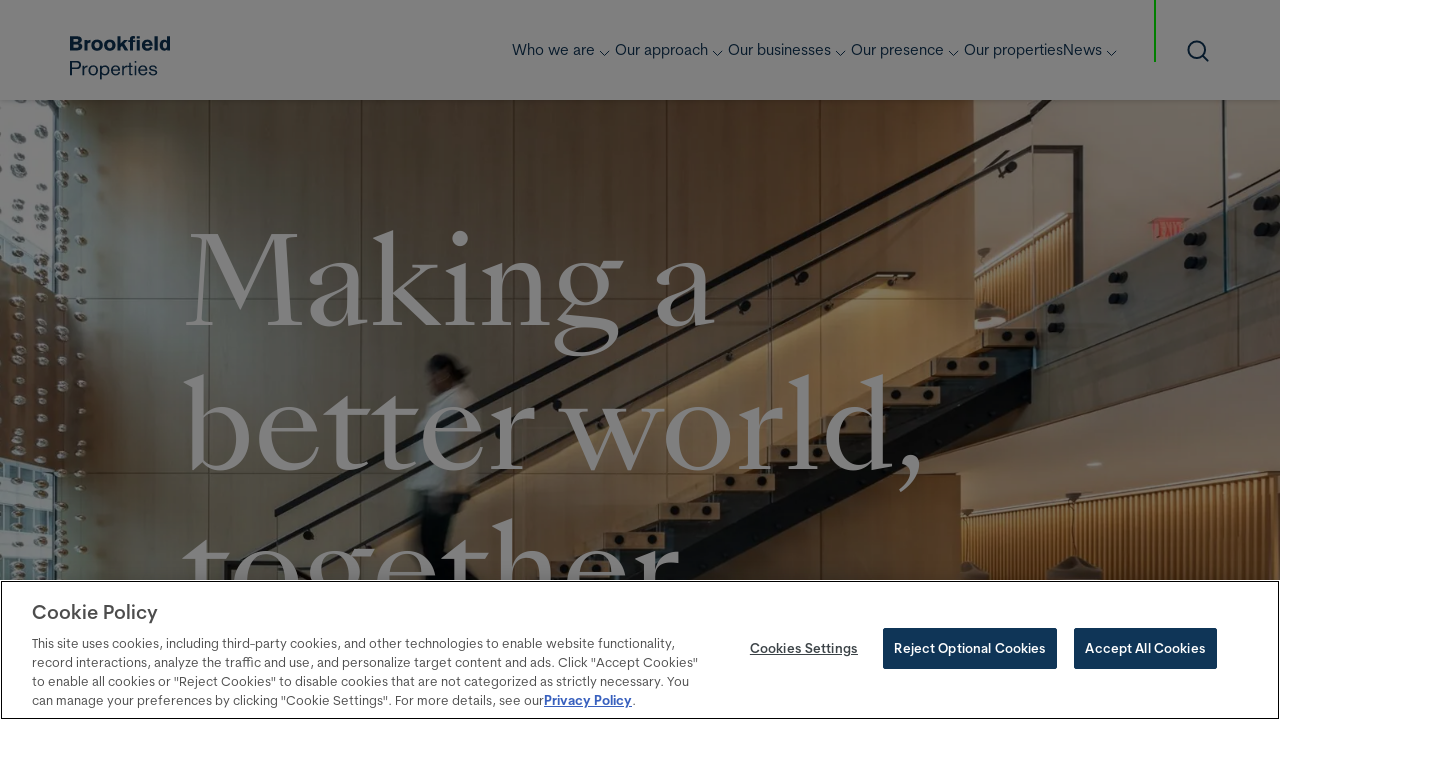

--- FILE ---
content_type: text/html; charset=utf-8
request_url: https://www.brookfieldproperties.com/en/
body_size: 18433
content:
<!DOCTYPE html><html lang="en" dir="ltr"><head><meta name="viewport" content="width=device-width, initial-scale=1"/><meta name="title" content="Brookfield Properties"/><meta name="description" content="Brookfield Properties"/><meta name="google-site-verification" content="UvPq7lDEoBP6rh3E4M_IETlmpuRfUoNpj3E3C0EgA_s"/><link rel="icon" type="image/x-icon" href="https://cloudfront-us-east-1.images.arcpublishing.com/brookfieldproperties/B5BV7WSQZBCUVDPW2ONDTPMG3A.png"/><title>Brookfield Properties Real Estate Management and Development Services</title><meta property="og:title" content="Brookfield Properties Real Estate Management and Development Services"/><meta name="twitter:title" content="Brookfield Properties"/><meta name="description" content="Brookfield Properties is one of the world&amp;amp;#39;s largest real estate managers, providing management &amp;amp;amp; development services for all major real estate asset classes."/><meta property="og:site_name" content="Brookfield Properties"/><meta name="twitter:card" content="summary_large_image"/><link rel="preload" as="style" href="/pf/resources/css/corporate-fonts.css?d=339"/><link rel="stylesheet" data-testid="font-loading-url-0" href="/pf/resources/css/corporate-fonts.css?d=339"/><link id="fusion-output-type-styles" rel="stylesheet" type="text/css" href="/pf/dist/components/output-types/BPCorporateOutputType.css?d=339&amp;mxId=00000000"/><link id="fusion-template-styles" rel="stylesheet" type="text/css" href="/pf/dist/components/combinations/BPCorporateOutputType.css?d=339&amp;mxId=00000000"/><link id="fusion-siteStyles-styles" rel="stylesheet" type="text/css" href="/pf/dist/css/bp-corporate.css?d=339&amp;mxId=00000000"/><script type="application/javascript" id="polyfill-script">if(!Array.prototype.includes||!(window.Object && window.Object.assign)||!window.Promise||!window.Symbol||!window.fetch){document.write('<script type="application/javascript" src="/pf/dist/engine/polyfill.js?d=339&mxId=00000000" defer=""><\/script>')}</script><script id="fusion-engine-react-script" type="application/javascript" src="/pf/dist/engine/react.js?d=339&amp;mxId=00000000" defer=""></script><script id="fusion-engine-combinations-script" type="application/javascript" src="/pf/dist/components/combinations/BPCorporateOutputType.js?d=339&amp;mxId=00000000" defer=""></script><style>body { writing-mode: horizontal-tb; }</style><script data-integration="inlineScripts">
    (function(w,d,s,l,i){
      w[l]=w[l]||[];w[l].push({'gtm.start': new Date().getTime(),event:'gtm.js'});
      var f=d.getElementsByTagName(s)[0],
      j=d.createElement(s),dl=l!='dataLayer'?'&l='+l:'';j.async=true;j.src=
      'https://www.googletagmanager.com/gtm.js?id='+i+dl;f.parentNode.insertBefore(j,f);
    })(window,document,'script','dataLayer','GTM-K29VGQGW');
  ;window.isIE = !!window.MSInputMethodContext && !!document.documentMode;</script><script type="text/javascript">function initMap() {
    const PIN_ICON_URL       = "/pf/resources/images/corporate/icons/location-pin.svg?d=339";
    const PIN_ICON_HOVER_URL = "/pf/resources/images/corporate/icons/location-pin-inverted.svg?d=339";
    const mapEl = document.querySelector("#property-details-map");
    if(!mapEl) { return; }
  
    const { latitude, longitude, mapId, zoom } = mapEl.dataset;
  
    const initialCoordinates = { lat: latitude ? parseFloat(latitude) : null,
                                 lng: longitude ? parseFloat(longitude) : null };

    const gmapsURL = document.querySelector("#address")?.href;
    const address = document.querySelector("#address, #pdpAddress")?.innerHTML;
    const name = document.querySelector("#pdpTitle").innerHTML;
    var contentString = "<div id='content'>" + "<h4 id='siteNotice'>" + name + "</h4>" + "<div id='bodyContent'>" + "<p> " + address + "</p>" + (gmapsURL ? "<a href=" + gmapsURL + " target='_blank'>View on Google Maps</a>" : "") + "</div>" + "</div>";
    var infowindow = new google.maps.InfoWindow({
      maxWidth: 300
    });
    const markerTitle = 'Map marker for ' + name ;
    const map = new google.maps.Map(mapEl, { mapId:  mapId,
                                             zoom:   zoom ? parseInt(zoom) : 14,
                                             center: initialCoordinates          });
  
    const marker = new google.maps.Marker({ map:      map,
                                            position: initialCoordinates,
                                            icon:     PIN_ICON_URL,
                                            title:    markerTitle,
                                            ariaLabel: markerTitle });
  
    if(marker) {
      google.maps.event.addListener(marker, "mouseover", () => marker.setIcon(PIN_ICON_HOVER_URL));
      google.maps.event.addListener(marker, "mouseout",  () => marker.setIcon(PIN_ICON_URL));
      google.maps.event.addListener(marker, "click", function () {
        infowindow.setContent(contentString);
        infowindow.open(map, marker);
      });
    }
  }</script><script src="https://unpkg.com/@googlemaps/markerclusterer/dist/index.min.js"></script><script src="https://maps.googleapis.com/maps/api/js?key=AIzaSyCdm9i940XFsqpKW-5mbxj8-z764bsYT60&amp;map_ids=a96f04923b519cb9&amp;callback=initMap&amp;libraries=places&amp;v=weekly&amp;loading=async" async="" defer=""></script><script async="" data-integration="nativo-ad" src="https://s.ntv.io/serve/load.js"></script><script type="text/javascript" src="https://cdn.cookielaw.org/consent/9c103c14-c785-45a5-805b-e218bc5f4d16/OtAutoBlock.js"></script><script src="https://cdn.cookielaw.org/scripttemplates/otSDKStub.js" type="text/javascript" charset="UTF-8" data-domain-script="9c103c14-c785-45a5-805b-e218bc5f4d16"></script><script type="text/javascript">function OptanonWrapper() {}</script><style>:root {
            --animate-delay: 0.25s;
          }</style><style>#onetrust-consent-sdk {
                font-family: League Spartan;
            }
            #ot-sdk-btn.ot-sdk-show-settings {
                color: inherit !important;
                background: unset !important;
                font-size: 0.875rem !important;
                padding: 0 !important;
            }
            #ot-sdk-btn.ot-sdk-show-settings:hover {
                color: #0f3557 !important;
            }
                </style>
<script>(window.BOOMR_mq=window.BOOMR_mq||[]).push(["addVar",{"rua.upush":"true","rua.cpush":"true","rua.upre":"true","rua.cpre":"true","rua.uprl":"false","rua.cprl":"false","rua.cprf":"false","rua.trans":"SJ-c2366d78-0f10-4ec7-98b4-1f1a24263595","rua.cook":"false","rua.ims":"false","rua.ufprl":"false","rua.cfprl":"true","rua.isuxp":"false","rua.texp":"norulematch","rua.ceh":"false","rua.ueh":"false","rua.ieh.st":"0"}]);</script>
                              <script>!function(e){var n="https://s.go-mpulse.net/boomerang/";if("False"=="True")e.BOOMR_config=e.BOOMR_config||{},e.BOOMR_config.PageParams=e.BOOMR_config.PageParams||{},e.BOOMR_config.PageParams.pci=!0,n="https://s2.go-mpulse.net/boomerang/";if(window.BOOMR_API_key="GCE9D-8JZ6N-6HGB4-3Y3S5-UC9RT",function(){function e(){if(!o){var e=document.createElement("script");e.id="boomr-scr-as",e.src=window.BOOMR.url,e.async=!0,i.parentNode.appendChild(e),o=!0}}function t(e){o=!0;var n,t,a,r,d=document,O=window;if(window.BOOMR.snippetMethod=e?"if":"i",t=function(e,n){var t=d.createElement("script");t.id=n||"boomr-if-as",t.src=window.BOOMR.url,BOOMR_lstart=(new Date).getTime(),e=e||d.body,e.appendChild(t)},!window.addEventListener&&window.attachEvent&&navigator.userAgent.match(/MSIE [67]\./))return window.BOOMR.snippetMethod="s",void t(i.parentNode,"boomr-async");a=document.createElement("IFRAME"),a.src="about:blank",a.title="",a.role="presentation",a.loading="eager",r=(a.frameElement||a).style,r.width=0,r.height=0,r.border=0,r.display="none",i.parentNode.appendChild(a);try{O=a.contentWindow,d=O.document.open()}catch(_){n=document.domain,a.src="javascript:var d=document.open();d.domain='"+n+"';void(0);",O=a.contentWindow,d=O.document.open()}if(n)d._boomrl=function(){this.domain=n,t()},d.write("<bo"+"dy onload='document._boomrl();'>");else if(O._boomrl=function(){t()},O.addEventListener)O.addEventListener("load",O._boomrl,!1);else if(O.attachEvent)O.attachEvent("onload",O._boomrl);d.close()}function a(e){window.BOOMR_onload=e&&e.timeStamp||(new Date).getTime()}if(!window.BOOMR||!window.BOOMR.version&&!window.BOOMR.snippetExecuted){window.BOOMR=window.BOOMR||{},window.BOOMR.snippetStart=(new Date).getTime(),window.BOOMR.snippetExecuted=!0,window.BOOMR.snippetVersion=12,window.BOOMR.url=n+"GCE9D-8JZ6N-6HGB4-3Y3S5-UC9RT";var i=document.currentScript||document.getElementsByTagName("script")[0],o=!1,r=document.createElement("link");if(r.relList&&"function"==typeof r.relList.supports&&r.relList.supports("preload")&&"as"in r)window.BOOMR.snippetMethod="p",r.href=window.BOOMR.url,r.rel="preload",r.as="script",r.addEventListener("load",e),r.addEventListener("error",function(){t(!0)}),setTimeout(function(){if(!o)t(!0)},3e3),BOOMR_lstart=(new Date).getTime(),i.parentNode.appendChild(r);else t(!1);if(window.addEventListener)window.addEventListener("load",a,!1);else if(window.attachEvent)window.attachEvent("onload",a)}}(),"".length>0)if(e&&"performance"in e&&e.performance&&"function"==typeof e.performance.setResourceTimingBufferSize)e.performance.setResourceTimingBufferSize();!function(){if(BOOMR=e.BOOMR||{},BOOMR.plugins=BOOMR.plugins||{},!BOOMR.plugins.AK){var n="true"=="true"?1:0,t="",a="amjtrjqxzcoii2lp3d6q-f-24dabd4b3-clientnsv4-s.akamaihd.net",i="false"=="true"?2:1,o={"ak.v":"39","ak.cp":"1590475","ak.ai":parseInt("1021246",10),"ak.ol":"0","ak.cr":9,"ak.ipv":4,"ak.proto":"h2","ak.rid":"3b421334","ak.r":44268,"ak.a2":n,"ak.m":"dscr","ak.n":"ff","ak.bpcip":"3.19.56.0","ak.cport":58852,"ak.gh":"23.192.164.132","ak.quicv":"","ak.tlsv":"tls1.3","ak.0rtt":"","ak.0rtt.ed":"","ak.csrc":"-","ak.acc":"","ak.t":"1768937725","ak.ak":"hOBiQwZUYzCg5VSAfCLimQ==ewA2DccBXOIyYs/ZPJh5v4PUDJMoBqYZNCpBmOJpUKP29bvoZ3IDzbPcofrZqaf1pIvXemcxo1xKNwQnP+mup4zHh4C8PKlH7V/QC25xwt3WMq3g7/UZNe9ZPu1b2cwbuF9AtLZhSR2b9xkyzb6ybz9QIj4TYTu8BydmD3E7ffJ9WzOfmJ5A2LqlwEm0NdKvHqwHucIlmAawomIKFcDx3C/U0Frbdg+1aiL4/eEZ5gjm1vaaWUQX6at7kvy+5yQvS2eO8EIfvd8uPTNEQwwIWMO7vlJP+U8pFlM7byia3YZ5RzeJxR7G7a9I1wYjclR2pLJyTpfYr4eJefyT+Lxi9bj0DsVACcAoQF2x8xmYHAWg4IVNgOG4kihQN9jOjjidSib8xqGo9uGMGkFeRIyNu3u1CcbyBsfbDjDg0Ft0Bp0=","ak.pv":"5","ak.dpoabenc":"","ak.tf":i};if(""!==t)o["ak.ruds"]=t;var r={i:!1,av:function(n){var t="http.initiator";if(n&&(!n[t]||"spa_hard"===n[t]))o["ak.feo"]=void 0!==e.aFeoApplied?1:0,BOOMR.addVar(o)},rv:function(){var e=["ak.bpcip","ak.cport","ak.cr","ak.csrc","ak.gh","ak.ipv","ak.m","ak.n","ak.ol","ak.proto","ak.quicv","ak.tlsv","ak.0rtt","ak.0rtt.ed","ak.r","ak.acc","ak.t","ak.tf"];BOOMR.removeVar(e)}};BOOMR.plugins.AK={akVars:o,akDNSPreFetchDomain:a,init:function(){if(!r.i){var e=BOOMR.subscribe;e("before_beacon",r.av,null,null),e("onbeacon",r.rv,null,null),r.i=!0}return this},is_complete:function(){return!0}}}}()}(window);</script></head><body class="corp-site"><noscript><iframe title="gtm" src="https://www.googletagmanager.com/ns.html?id=GTM-K29VGQGW" height="0" width="0" style="display:none;visibility:hidden"></iframe></noscript><a class="skip-main" href="#main">Skip to main content</a><div id="fusion-app" class="c-stack b-application" data-style-direction="vertical" data-style-justification="start" data-style-alignment="unset" data-style-inline="false" data-style-wrap="nowrap"><div class="b-simple-main-full-width"><header class="c-stack b-simple-main-full-width__navigation" data-style-direction="vertical" data-style-justification="start" data-style-alignment="unset" data-style-inline="false" data-style-wrap="nowrap"><div id="corp-scrollable-header" class="b-corporate-header-nav-chain__top-container "><div class="b-corporate-container "><nav id="main-nav" class="b-corporate-header-nav-chain" aria-label="Sections Menu"><div class="b-corporate-header-nav-chain__top-layout"><div class="b-corporate-header-nav-chain__variant-content"><div class="b-corporate-header-nav-chain__mobile-toggle"><button class="c-button c-button--full-width c-button--medium c-button--default hamburguer-button" type="button"><svg class="c-icon mobile-toggle-icon" width="22" height="15" xmlns="http://www.w3.org/2000/svg" viewBox="0 0 512 512" fill="currentColor" aria-hidden="true" focusable="false"><path d="M25 96C25 78.33 39.33 64 57 64H441C458.7 64 473 78.33 473 96C473 113.7 458.7 128 441 128H57C39.33 128 25 113.7 25 96ZM25 256C25 238.3 39.33 224 57 224H441C458.7 224 473 238.3 473 256C473 273.7 458.7 288 441 288H57C39.33 288 25 273.7 25 256ZM441 448H57C39.33 448 25 433.7 25 416C25 398.3 39.33 384 57 384H441C458.7 384 473 398.3 473 416C473 433.7 458.7 448 441 448Z"></path></svg></button></div></div><div class="b-corporate-header-nav-chain__nav-left"><div class="nav-components--desktop"><div class="b-corporate-header-nav-chain__divider-line"><div class="b-corporate-header-nav-chain__section-menu--divider-line"></div></div><div><button aria-label="Search" class="c-button c-button--small c-button--secondary-reverse" type="button"><span><svg width="22" height="22" viewBox="0 0 22 22" version="1.1" xmlns="http://www.w3.org/2000/svg" xmlns:xlink="http://www.w3.org/1999/xlink"><title>Search</title><g stroke="none" stroke-width="1" fill="none" fill-rule="evenodd" stroke-linecap="round" stroke-linejoin="round"><g stroke="#0F3557" stroke-width="2"><g transform="translate(1.000000, 1.000000)"><path d="M0.416666667,8.75 C0.416666667,13.3523729 4.14762708,17.0833333 8.75,17.0833333 C13.3523729,17.0833333 17.0833333,13.3523729 17.0833333,8.75 C17.0833333,4.14762708 13.3523729,0.416666667 8.75,0.416666667 C4.14762708,0.416666667 0.416666667,4.14762708 0.416666667,8.75 Z M19.5833333,19.5833333 L14.6425,14.6425" id="Combined-Shape"></path></g></g></g></svg></span></button><div class="b-corporate-header-nav-chain__search-box "><input class="b-corporate-header-nav-chain__search-input" type="text" placeholder="Search the site"/></div></div></div></div></div></nav></div></div></header><section role="main" tabindex="-1" class="b-simple-main-full-width__main"><div class="c-stack b-simple-main-full-width__full-width" data-style-direction="vertical" data-style-justification="start" data-style-alignment="unset" data-style-inline="false" data-style-wrap="nowrap"><div class="b-corporate-hero b-corporate-hero--overlay b-corporate-hero--large"><img data-chromatic="ignore" alt="2 sets of staircases with someone walking down the second one.  The first one in the foreground is lightered colored wood and only 5 steps, quite wide. The other steps are a full staircase.  On the left side there are large windows. Under the larger stairs is a plant box with green plants." class="c-image desktop-image" loading="lazy" src="https://brookfieldproperties-bp-corporate-prod.web.arc-cdn.net/resizer/v2/RIWCPVV3CFGOPNSYF6GZYXZT5E.jpg?focal=0%2C0&amp;auth=c1c0f8f08326b3636fb134a8d3d122b1710eb1364b80da6684e0688b559b509a&amp;width=800&amp;height=1187" width="800" height="1187"/><img data-chromatic="ignore" alt="woman in white shirt walking downstairs in office" class="c-image mobile-image" loading="lazy" src="https://brookfieldproperties-bp-corporate-prod.web.arc-cdn.net/resizer/v2/H6YHU2S77JCCLEUPARP45WQWPQ.png?focal=0%2C0&amp;auth=e0ef38bf2005e5cd03bddcbc9fd82710a6897f9d2a1ededdbf3f0bd35e879e60&amp;width=800&amp;height=1187" width="800" height="1187"/><div class="c-stack b-corporate-hero__text--overlay 
					b-corporate-hero__text--white
          b-corporate-hero__text--background-none
					b-corporate-hero__text--left" data-style-direction="vertical" data-style-justification="center" data-style-alignment="unset" data-style-inline="true" data-style-wrap="nowrap"><div class="c-stack" data-style-direction="vertical" data-style-justification="start" data-style-alignment="unset" data-style-inline="false" data-style-wrap="nowrap"><h1 class="c-heading" data-aos="fade-right" data-aos-once="true" data-aos-easing="ease-in-out" data-aos-delay="750" data-aos-duration="750">Making a better world, together.</h1><svg data-aos="fade-down" data-aos-once="true" data-aos-easing="ease-in-out" data-aos-delay="1500" data-aos-duration="750" class="i-carat-down" width="16px" height="16px" viewBox="0 0 16 16" version="1.1" xmlns="http://www.w3.org/2000/svg"><title>icon-carat-down</title><g id="icon-carat-down" stroke="none" stroke-width="1" fill="none" fill-rule="evenodd"><path d="M0.232203633,3.59584 C0.51799272,3.31005091 0.967689413,3.28806713 1.27869505,3.52988867 L1.35338195,3.59584 L8,10.2421949 L14.646618,3.59584 C14.9324071,3.31005091 15.3821038,3.28806713 15.6931095,3.52988867 L15.7677964,3.59584 C16.0535855,3.88162908 16.0755692,4.33132578 15.8337477,4.64233142 L15.7677964,4.71701832 L8.56058916,11.9242255 C8.27480007,12.2100146 7.82510338,12.2319984 7.51409774,11.9901769 L7.43941084,11.9242255 L0.232203633,4.71701832 C-0.077401211,4.40741347 -0.077401211,3.90544484 0.232203633,3.59584 Z" id="Path" fill="#000000" fill-rule="nonzero"></path></g></svg></div></div></div><div class="c-stack b-background-chain
	b-background-chain__background-brookfield-blue
	
	
	b-background-chain__show-green-boxes
	corp-spacing-top-none corp-spacing-bottom-xxxlarge " data-style-direction="vertical" data-style-justification="start" data-style-alignment="unset" data-style-inline="false" data-style-wrap="nowrap"><div class="branded-shapes"><div class="green-boxes"><div class="square shape2"></div><div class="square pl-0"></div></div></div><div class="b-corporate-container "><div class="c-grid b-background-chain__children only-1"><div class="c-stack b-background-chain__col-1 " data-style-direction="vertical" data-style-justification="start" data-style-alignment="unset" data-style-inline="false" data-style-wrap="nowrap"><article class="b-corporate-medium-manual-promo b-corporate-medium-manual-promo__text-white"><span class="c-overline">About Us</span><h2 class="c-heading corp-heading-2">Real estate. Where businesses thrive and communities grow.</h2><p class="c-paragraph corp-paragraph"></p></article></div></div></div></div><article style="display:flex" class="b-corporate-xl-manual-promo b-corporate-xl-manual-promo--null 
			 no-image
			 
			 
			 corp-spacing-top-large corp-spacing-bottom-large "><div style="flex:1" class="c-grid b-corporate-xl-manual-promo__action mobile-promo-action corp-xl-promo
						no-image
						"><div class="c-stack" data-style-direction="vertical" data-style-justification="start" data-style-alignment="unset" data-style-inline="false" data-style-wrap="nowrap"><span class="c-overline">Our businesses</span><h2 class="c-heading corp-heading-2 promo-headline">High quality, sustainable real estate brought to life around the globe.</h2></div></div></article><div class="b-corporate-container "><article class="b-corporate-links-tabs"><div class="c-grid b-corporate-links-tabs__container"><div class="b-corporate-links-tabs__tabButton-wrapper"><div class="b-corporate-links-tabs__tabButton-list"><div class="b-corporate-links-tabs__tabButton-list-item-group" id="Office"><a class="b-corporate-links-tabs__tabButton-list-item-activeTab" href="#TabOffice"><div class="b-corporate-links-tabs__tabButton-list-item-active mobile-tab-item-active"></div>Office</a></div><div class="b-corporate-links-tabs__tabButton-list-item-group" id="Retail"><a class="b-corporate-links-tabs__tabButton-list-item" href="#TabRetail">Retail</a></div><div class="b-corporate-links-tabs__tabButton-list-item-group" id="Multifamily"><a class="b-corporate-links-tabs__tabButton-list-item" href="#TabMultifamily">Multifamily</a></div><div class="b-corporate-links-tabs__tabButton-list-item-group" id="Logistics"><a class="b-corporate-links-tabs__tabButton-list-item" href="#TabLogistics">Logistics</a></div><div class="b-corporate-links-tabs__tabButton-list-item-group" id="Hospitality"><a class="b-corporate-links-tabs__tabButton-list-item" href="#TabHospitality">Hospitality</a></div></div></div><div class="b-corporate-links-tabs__image-text-group"><div class="b-corporate-links-tabs__image-text-show image-show-col"><figure class="c-media-item b-corporate-links-tabs__image-wrapper"><img _id="28e11225aba6cca88f04e0c7290ba2dbb8dec2d9d709c87af5d9a697c4944efe" data-chromatic="ignore" alt="skyline" class="c-image" loading="lazy" src="https://brookfieldproperties-bp-corporate-prod.web.arc-cdn.net/resizer/v2/https%3A%2F%2Fcloudfront-us-east-1.images.arcpublishing.com%2Fbrookfieldproperties%2FJQC7RXNLSBDL7PJEEVNKD2T5PY.png?smart=true&amp;auth=049b7edf7762f6feddd4273ed66c925c31f2437ccebcc86be50431234d7627ab" srcSet="https://brookfieldproperties-bp-corporate-prod.web.arc-cdn.net/resizer/v2/https%3A%2F%2Fcloudfront-us-east-1.images.arcpublishing.com%2Fbrookfieldproperties%2FJQC7RXNLSBDL7PJEEVNKD2T5PY.png?smart=true&amp;auth=049b7edf7762f6feddd4273ed66c925c31f2437ccebcc86be50431234d7627ab&amp;width=274 274w, https://brookfieldproperties-bp-corporate-prod.web.arc-cdn.net/resizer/v2/https%3A%2F%2Fcloudfront-us-east-1.images.arcpublishing.com%2Fbrookfieldproperties%2FJQC7RXNLSBDL7PJEEVNKD2T5PY.png?smart=true&amp;auth=049b7edf7762f6feddd4273ed66c925c31f2437ccebcc86be50431234d7627ab&amp;width=400 400w, https://brookfieldproperties-bp-corporate-prod.web.arc-cdn.net/resizer/v2/https%3A%2F%2Fcloudfront-us-east-1.images.arcpublishing.com%2Fbrookfieldproperties%2FJQC7RXNLSBDL7PJEEVNKD2T5PY.png?smart=true&amp;auth=049b7edf7762f6feddd4273ed66c925c31f2437ccebcc86be50431234d7627ab&amp;width=768 768w, https://brookfieldproperties-bp-corporate-prod.web.arc-cdn.net/resizer/v2/https%3A%2F%2Fcloudfront-us-east-1.images.arcpublishing.com%2Fbrookfieldproperties%2FJQC7RXNLSBDL7PJEEVNKD2T5PY.png?smart=true&amp;auth=049b7edf7762f6feddd4273ed66c925c31f2437ccebcc86be50431234d7627ab&amp;width=1024 1024w, https://brookfieldproperties-bp-corporate-prod.web.arc-cdn.net/resizer/v2/https%3A%2F%2Fcloudfront-us-east-1.images.arcpublishing.com%2Fbrookfieldproperties%2FJQC7RXNLSBDL7PJEEVNKD2T5PY.png?smart=true&amp;auth=049b7edf7762f6feddd4273ed66c925c31f2437ccebcc86be50431234d7627ab&amp;width=1440 1440w"/></figure><div class="b-corporate-links-tabs__text"><p class="c-paragraph corp-paragraph images-info-title"> <!-- -->Elevate your work experience.</p><p class="c-paragraph corp-paragraph images-info-description">Our workplaces cultivate connections. Activate our communities. And help our tenant's companies grow.</p></div></div><div class="b-corporate-links-tabs__image-text-hide image-hidden"><figure class="c-media-item b-corporate-links-tabs__image-wrapper"><img _id="d15deb17089bbb944b0e93d32e38314c7c04b1699fd6d078ee9cb4bac6b27a25" data-chromatic="ignore" alt="Two elegant unrecognisable women holding paper shopping  bags and standing in front of garage doors." class="c-image" loading="lazy" src="https://brookfieldproperties-bp-corporate-prod.web.arc-cdn.net/resizer/v2/https%3A%2F%2Fcloudfront-us-east-1.images.arcpublishing.com%2Fbrookfieldproperties%2FSIRYVHXQAZGBFDG4CSNJHTXHVQ.jpg?smart=true&amp;auth=dba955f72e261fa6cdbda333559c6eecf0d3155d1bcbcf4f00b4e1c4d4cb2d0d" srcSet="https://brookfieldproperties-bp-corporate-prod.web.arc-cdn.net/resizer/v2/https%3A%2F%2Fcloudfront-us-east-1.images.arcpublishing.com%2Fbrookfieldproperties%2FSIRYVHXQAZGBFDG4CSNJHTXHVQ.jpg?smart=true&amp;auth=dba955f72e261fa6cdbda333559c6eecf0d3155d1bcbcf4f00b4e1c4d4cb2d0d&amp;width=274 274w, https://brookfieldproperties-bp-corporate-prod.web.arc-cdn.net/resizer/v2/https%3A%2F%2Fcloudfront-us-east-1.images.arcpublishing.com%2Fbrookfieldproperties%2FSIRYVHXQAZGBFDG4CSNJHTXHVQ.jpg?smart=true&amp;auth=dba955f72e261fa6cdbda333559c6eecf0d3155d1bcbcf4f00b4e1c4d4cb2d0d&amp;width=400 400w, https://brookfieldproperties-bp-corporate-prod.web.arc-cdn.net/resizer/v2/https%3A%2F%2Fcloudfront-us-east-1.images.arcpublishing.com%2Fbrookfieldproperties%2FSIRYVHXQAZGBFDG4CSNJHTXHVQ.jpg?smart=true&amp;auth=dba955f72e261fa6cdbda333559c6eecf0d3155d1bcbcf4f00b4e1c4d4cb2d0d&amp;width=768 768w, https://brookfieldproperties-bp-corporate-prod.web.arc-cdn.net/resizer/v2/https%3A%2F%2Fcloudfront-us-east-1.images.arcpublishing.com%2Fbrookfieldproperties%2FSIRYVHXQAZGBFDG4CSNJHTXHVQ.jpg?smart=true&amp;auth=dba955f72e261fa6cdbda333559c6eecf0d3155d1bcbcf4f00b4e1c4d4cb2d0d&amp;width=1024 1024w, https://brookfieldproperties-bp-corporate-prod.web.arc-cdn.net/resizer/v2/https%3A%2F%2Fcloudfront-us-east-1.images.arcpublishing.com%2Fbrookfieldproperties%2FSIRYVHXQAZGBFDG4CSNJHTXHVQ.jpg?smart=true&amp;auth=dba955f72e261fa6cdbda333559c6eecf0d3155d1bcbcf4f00b4e1c4d4cb2d0d&amp;width=1440 1440w"/></figure><div class="b-corporate-links-tabs__text"><p class="c-paragraph corp-paragraph images-info-title"> <!-- -->Redefining retail.</p><p class="c-paragraph corp-paragraph images-info-description">More than just shopping. We bring communities together.</p></div></div><div class="b-corporate-links-tabs__image-text-hide image-hidden"><figure class="c-media-item b-corporate-links-tabs__image-wrapper"><img _id="becaf96f5f8f4704c0537cf3406906b3f8dd32e4f18553404f0712294963f6b7" data-chromatic="ignore" alt="Living room on a sunny day" class="c-image" loading="lazy" src="https://brookfieldproperties-bp-corporate-prod.web.arc-cdn.net/resizer/v2/https%3A%2F%2Fcloudfront-us-east-1.images.arcpublishing.com%2Fbrookfieldproperties%2F2BABVQ34NRDZ5PFTSDZFLYH4KM.jpg?smart=true&amp;auth=be22f2288a55f343e5e539f48328bf7b6ed9e6f62ebddb1d164007b2ae45957c" srcSet="https://brookfieldproperties-bp-corporate-prod.web.arc-cdn.net/resizer/v2/https%3A%2F%2Fcloudfront-us-east-1.images.arcpublishing.com%2Fbrookfieldproperties%2F2BABVQ34NRDZ5PFTSDZFLYH4KM.jpg?smart=true&amp;auth=be22f2288a55f343e5e539f48328bf7b6ed9e6f62ebddb1d164007b2ae45957c&amp;width=274 274w, https://brookfieldproperties-bp-corporate-prod.web.arc-cdn.net/resizer/v2/https%3A%2F%2Fcloudfront-us-east-1.images.arcpublishing.com%2Fbrookfieldproperties%2F2BABVQ34NRDZ5PFTSDZFLYH4KM.jpg?smart=true&amp;auth=be22f2288a55f343e5e539f48328bf7b6ed9e6f62ebddb1d164007b2ae45957c&amp;width=400 400w, https://brookfieldproperties-bp-corporate-prod.web.arc-cdn.net/resizer/v2/https%3A%2F%2Fcloudfront-us-east-1.images.arcpublishing.com%2Fbrookfieldproperties%2F2BABVQ34NRDZ5PFTSDZFLYH4KM.jpg?smart=true&amp;auth=be22f2288a55f343e5e539f48328bf7b6ed9e6f62ebddb1d164007b2ae45957c&amp;width=768 768w, https://brookfieldproperties-bp-corporate-prod.web.arc-cdn.net/resizer/v2/https%3A%2F%2Fcloudfront-us-east-1.images.arcpublishing.com%2Fbrookfieldproperties%2F2BABVQ34NRDZ5PFTSDZFLYH4KM.jpg?smart=true&amp;auth=be22f2288a55f343e5e539f48328bf7b6ed9e6f62ebddb1d164007b2ae45957c&amp;width=1024 1024w, https://brookfieldproperties-bp-corporate-prod.web.arc-cdn.net/resizer/v2/https%3A%2F%2Fcloudfront-us-east-1.images.arcpublishing.com%2Fbrookfieldproperties%2F2BABVQ34NRDZ5PFTSDZFLYH4KM.jpg?smart=true&amp;auth=be22f2288a55f343e5e539f48328bf7b6ed9e6f62ebddb1d164007b2ae45957c&amp;width=1440 1440w"/></figure><div class="b-corporate-links-tabs__text"><p class="c-paragraph corp-paragraph images-info-title"> <!-- -->Where home and life come together.</p><p class="c-paragraph corp-paragraph images-info-description">With both convenience and community, we have homes for every stage of your life.</p></div></div><div class="b-corporate-links-tabs__image-text-hide image-hidden"><figure class="c-media-item b-corporate-links-tabs__image-wrapper"><img _id="c178fdab2b8531ce03bd3a71ed317532a720aa02a5a71db53b4c87f5c71978ff" data-chromatic="ignore" alt="Semi truck driving in front of stacks logistics containers" class="c-image" loading="lazy" src="https://brookfieldproperties-bp-corporate-prod.web.arc-cdn.net/resizer/v2/https%3A%2F%2Fcloudfront-us-east-1.images.arcpublishing.com%2Fbrookfieldproperties%2FPU5YLMEDERDKLIG5GW26ZPTZME.jpg?smart=true&amp;auth=7db159f07ee0324cefecd6090eea0cfba32dad0e6c5db8f590ff4269b915ed11" srcSet="https://brookfieldproperties-bp-corporate-prod.web.arc-cdn.net/resizer/v2/https%3A%2F%2Fcloudfront-us-east-1.images.arcpublishing.com%2Fbrookfieldproperties%2FPU5YLMEDERDKLIG5GW26ZPTZME.jpg?smart=true&amp;auth=7db159f07ee0324cefecd6090eea0cfba32dad0e6c5db8f590ff4269b915ed11&amp;width=274 274w, https://brookfieldproperties-bp-corporate-prod.web.arc-cdn.net/resizer/v2/https%3A%2F%2Fcloudfront-us-east-1.images.arcpublishing.com%2Fbrookfieldproperties%2FPU5YLMEDERDKLIG5GW26ZPTZME.jpg?smart=true&amp;auth=7db159f07ee0324cefecd6090eea0cfba32dad0e6c5db8f590ff4269b915ed11&amp;width=400 400w, https://brookfieldproperties-bp-corporate-prod.web.arc-cdn.net/resizer/v2/https%3A%2F%2Fcloudfront-us-east-1.images.arcpublishing.com%2Fbrookfieldproperties%2FPU5YLMEDERDKLIG5GW26ZPTZME.jpg?smart=true&amp;auth=7db159f07ee0324cefecd6090eea0cfba32dad0e6c5db8f590ff4269b915ed11&amp;width=768 768w, https://brookfieldproperties-bp-corporate-prod.web.arc-cdn.net/resizer/v2/https%3A%2F%2Fcloudfront-us-east-1.images.arcpublishing.com%2Fbrookfieldproperties%2FPU5YLMEDERDKLIG5GW26ZPTZME.jpg?smart=true&amp;auth=7db159f07ee0324cefecd6090eea0cfba32dad0e6c5db8f590ff4269b915ed11&amp;width=1024 1024w, https://brookfieldproperties-bp-corporate-prod.web.arc-cdn.net/resizer/v2/https%3A%2F%2Fcloudfront-us-east-1.images.arcpublishing.com%2Fbrookfieldproperties%2FPU5YLMEDERDKLIG5GW26ZPTZME.jpg?smart=true&amp;auth=7db159f07ee0324cefecd6090eea0cfba32dad0e6c5db8f590ff4269b915ed11&amp;width=1440 1440w"/></figure><div class="b-corporate-links-tabs__text"><p class="c-paragraph corp-paragraph images-info-title"> <!-- -->A fully integrated hub of commerce.</p><p class="c-paragraph corp-paragraph images-info-description">With a focus on efficiency and safety, we create the backbone of an ever-evolving supply chain.  </p></div></div><div class="b-corporate-links-tabs__image-text-hide image-hidden"><figure class="c-media-item b-corporate-links-tabs__image-wrapper"><img _id="9b063dc24a459815d9e2776f15ae5e9933defd243db111786e637202e121f629" data-chromatic="ignore" alt="poolside at dusk with palm trees and hotel in the background" class="c-image" loading="lazy" src="https://brookfieldproperties-bp-corporate-prod.web.arc-cdn.net/resizer/v2/https%3A%2F%2Fcloudfront-us-east-1.images.arcpublishing.com%2Fbrookfieldproperties%2FDOHJZILXPZCNJNT2OMR4P4S4WI.jpg?smart=true&amp;auth=5bc7f37a30a030f664eeca6caf6348799045d630eff915bea85262c9ff2790b6" srcSet="https://brookfieldproperties-bp-corporate-prod.web.arc-cdn.net/resizer/v2/https%3A%2F%2Fcloudfront-us-east-1.images.arcpublishing.com%2Fbrookfieldproperties%2FDOHJZILXPZCNJNT2OMR4P4S4WI.jpg?smart=true&amp;auth=5bc7f37a30a030f664eeca6caf6348799045d630eff915bea85262c9ff2790b6&amp;width=274 274w, https://brookfieldproperties-bp-corporate-prod.web.arc-cdn.net/resizer/v2/https%3A%2F%2Fcloudfront-us-east-1.images.arcpublishing.com%2Fbrookfieldproperties%2FDOHJZILXPZCNJNT2OMR4P4S4WI.jpg?smart=true&amp;auth=5bc7f37a30a030f664eeca6caf6348799045d630eff915bea85262c9ff2790b6&amp;width=400 400w, https://brookfieldproperties-bp-corporate-prod.web.arc-cdn.net/resizer/v2/https%3A%2F%2Fcloudfront-us-east-1.images.arcpublishing.com%2Fbrookfieldproperties%2FDOHJZILXPZCNJNT2OMR4P4S4WI.jpg?smart=true&amp;auth=5bc7f37a30a030f664eeca6caf6348799045d630eff915bea85262c9ff2790b6&amp;width=768 768w, https://brookfieldproperties-bp-corporate-prod.web.arc-cdn.net/resizer/v2/https%3A%2F%2Fcloudfront-us-east-1.images.arcpublishing.com%2Fbrookfieldproperties%2FDOHJZILXPZCNJNT2OMR4P4S4WI.jpg?smart=true&amp;auth=5bc7f37a30a030f664eeca6caf6348799045d630eff915bea85262c9ff2790b6&amp;width=1024 1024w, https://brookfieldproperties-bp-corporate-prod.web.arc-cdn.net/resizer/v2/https%3A%2F%2Fcloudfront-us-east-1.images.arcpublishing.com%2Fbrookfieldproperties%2FDOHJZILXPZCNJNT2OMR4P4S4WI.jpg?smart=true&amp;auth=5bc7f37a30a030f664eeca6caf6348799045d630eff915bea85262c9ff2790b6&amp;width=1440 1440w"/></figure><div class="b-corporate-links-tabs__text"><p class="c-paragraph corp-paragraph images-info-title"> <!-- -->Delivering the unforgettable.</p><p class="c-paragraph corp-paragraph images-info-description">Creating unforgettable hotel destinations and sharing our deep expertise </p></div></div><div class="b-corporate-links-tabs__image-text-hide image-hidden"></div></div></div></article></div><div class="b-corporate-container "><div class="b-multicolumn-chain__background-transparent"><div class="c-stack b-multicolumn-chain corp-spacing-top-none corp-spacing-bottom-small " data-style-direction="vertical" data-style-justification="start" data-style-alignment="unset" data-style-inline="false" data-style-wrap="nowrap"><div class="b-multicolumn-chain__children cols-1
					items-space--small
					
					"><article style="display:flex" class="b-corporate-xl-manual-promo b-corporate-xl-manual-promo--extended 
			 no-image
			 
			 
			 corp-spacing-top-none corp-spacing-bottom-small "><div style="flex:1" class="c-grid b-corporate-xl-manual-promo__action mobile-promo-action corp-xl-promo
						no-image
						"><div class="c-stack" data-style-direction="vertical" data-style-justification="start" data-style-alignment="unset" data-style-inline="false" data-style-wrap="nowrap"><span class="c-overline">Global Presence</span><h2 class="c-heading corp-heading-2 promo-headline">Across the globe - and wherever you want to be</h2></div></div></article><div id="fusion-static-enter:html-block-f0fKq5zNTTqI14c" style="display:none" data-fusion-component="html-block-f0fKq5zNTTqI14c"></div><div><div style='position: relative;width: auto;padding: 0 0 55.38%;height: 0;top: 0;left: 0;bottom: 0;right: 0;margin: 0;border: 0 none' id="experience-6686be42c78ea" data-aspectRatio="1.80555556"><iframe allowfullscreen src='https://view.ceros.com/brookfield-properties/bp-corporate-site-interactive-map-global' style='position: absolute;top: 0;left: 0;bottom: 0;right: 0;margin: 0;padding: 0;border: 0 none;height: 1px;width: 1px;min-height: 100%;min-width: 100%' frameborder='0' class='ceros-experience' title='BP Corporate Site - Global Overview' scrolling='no'></iframe></div><script type="text/javascript" src="https://view.ceros.com/scroll-proxy.min.js" data-ceros-origin-domains="view.ceros.com"></script></div><div id="fusion-static-exit:html-block-f0fKq5zNTTqI14c" style="display:none" data-fusion-component="html-block-f0fKq5zNTTqI14c"></div></div></div></div></div><article style="display:flex" class="b-corporate-xl-manual-promo b-corporate-xl-manual-promo--extended 
			 no-image
			 with-description
			 
			 corp-spacing-top-none corp-spacing-bottom-xxlarge "><div style="flex:1" class="c-grid b-corporate-xl-manual-promo__action mobile-promo-action corp-xl-promo
						no-image
						"><div class="c-stack" data-style-direction="vertical" data-style-justification="start" data-style-alignment="unset" data-style-inline="false" data-style-wrap="nowrap"><span class="c-overline">The Brookfield Advantage</span><h2 class="c-heading corp-heading-2 promo-headline">Leveraging our global network </h2></div><div class="c-stack no-image-description" data-style-direction="vertical" data-style-justification="start" data-style-alignment="unset" data-style-inline="false" data-style-wrap="nowrap"><p class="c-paragraph corp-paragraph">As part of the larger Brookfield ecosystem, we're able to both provide, and leverage intelligence from throughout the network to make informed decisions.</p></div></div></article><article style="display:flex" class="b-corporate-xl-manual-promo b-corporate-xl-manual-promo--extended 
			 no-image
			 with-description
			 
			 corp-spacing-top-none corp-spacing-bottom-xxlarge "><div style="flex:1" class="c-grid b-corporate-xl-manual-promo__action mobile-promo-action corp-xl-promo
						no-image
						"><div class="c-stack" data-style-direction="vertical" data-style-justification="start" data-style-alignment="unset" data-style-inline="false" data-style-wrap="nowrap"><span class="c-overline">Sustainability</span><h2 class="c-heading corp-heading-2 promo-headline">Solutions today for a better tomorrow</h2></div><div class="c-stack no-image-description" data-style-direction="vertical" data-style-justification="start" data-style-alignment="unset" data-style-inline="false" data-style-wrap="nowrap"><p class="c-paragraph corp-paragraph">Real estate can drive real change. It’s why we are committed to reaching Net Zero for our entire portfolio. From saving energy to reducing waste, we are taking actions that make real change. 
</p></div></div></article><article style="display:flex" class="b-corporate-xl-manual-promo b-corporate-xl-manual-promo--extended 
			 no-image
			 with-description
			 
			 corp-spacing-top-none corp-spacing-bottom-xxlarge "><div style="flex:1" class="c-grid b-corporate-xl-manual-promo__action mobile-promo-action corp-xl-promo
						no-image
						"><div class="c-stack" data-style-direction="vertical" data-style-justification="start" data-style-alignment="unset" data-style-inline="false" data-style-wrap="nowrap"><span class="c-overline">Our Properties</span><h2 class="c-heading corp-heading-2 promo-headline">From office to residences, from retail to warehouses. </h2></div><div class="c-stack no-image-description" data-style-direction="vertical" data-style-justification="start" data-style-alignment="unset" data-style-inline="false" data-style-wrap="nowrap"><p class="c-paragraph corp-paragraph">Whether it's a vibrant city center or a serene suburban retreat, each property is curated to enrich the communities we serve. With dedication to sustainability and innovation, we continually aim to provide exceptional experiences around the globe.
</p></div></div></article><div class="c-stack b-background-chain
	b-background-chain__background-brookfield-blue
	b-background-chain__show-separator
	
	
	corp-spacing-top-none corp-spacing-bottom-small " data-style-direction="vertical" data-style-justification="start" data-style-alignment="unset" data-style-inline="false" data-style-wrap="nowrap"><div class="b-corporate-container "><div class="c-grid b-background-chain__children "><div class="c-stack b-background-chain__col-1 background-col-1" data-style-direction="vertical" data-style-justification="start" data-style-alignment="unset" data-style-inline="false" data-style-wrap="nowrap"><article class="b-corporate-medium-manual-promo b-corporate-medium-manual-promo__text-white"><h2 class="c-heading corp-heading-2">Built on collaboration, imagination, and integrity</h2></article></div><div class="c-stack b-background-chain__col-2" data-style-direction="vertical" data-style-justification="start" data-style-alignment="unset" data-style-inline="false" data-style-wrap="nowrap"><article class="b-corporate-medium-manual-promo b-corporate-medium-manual-promo__text-white"><h2 class="c-heading corp-heading-2">Developing your career, together</h2><p class="c-paragraph corp-paragraph"></p></article></div></div></div></div></div></section><footer class="c-stack b-simple-main-full-width__footer" data-style-direction="vertical" data-style-justification="start" data-style-alignment="unset" data-style-inline="false" data-style-wrap="nowrap"><div class="b-corporate-container "><div class="b-corporate-footer"><div class="b-corporate-footer__main-stack-container"><div class="b-corporate-footer__left-section-logo"><div class="b-corporate-footer__title-custom-section-mobile"><figure class="c-media-item"><img src="https://static.themebuilder.aws.arc.pub/brookfieldproperties/1708645875032.svg" alt="Brookfield Properties Logo" class="b-corporate-footer__logo"/></figure></div></div><div class="b-corporate-footer__top-links"><div class="b-corporate-footer__grid-custom-list"><h2 class="c-heading corp-heading-2 b-corporate-footer__column-title">Learn more</h2><ul class="b-corporate-footer__table-custom-list"><li class="b-corporate-footer__table-custom-list-item b-corporate-footer__links-group-list"></li><li class="b-corporate-footer__table-custom-list-item b-corporate-footer__links-group-list"></li><li class="b-corporate-footer__table-custom-list-item b-corporate-footer__links-group-list"></li><li class="b-corporate-footer__table-custom-list-item b-corporate-footer__links-group-list"></li><li class="b-corporate-footer__table-custom-list-item b-corporate-footer__links-group-list"></li></ul></div><div class="b-corporate-footer__grid-custom-list"><h2 class="c-heading corp-heading-2 b-corporate-footer__column-title">Our businesses</h2><ul class="b-corporate-footer__table-custom-list"><li class="b-corporate-footer__table-custom-list-item b-corporate-footer__links-group-list"></li><li class="b-corporate-footer__table-custom-list-item b-corporate-footer__links-group-list"></li><li class="b-corporate-footer__table-custom-list-item b-corporate-footer__links-group-list"></li><li class="b-corporate-footer__table-custom-list-item b-corporate-footer__links-group-list"></li><li class="b-corporate-footer__table-custom-list-item b-corporate-footer__links-group-list"></li></ul></div><div class="b-corporate-footer__grid-custom-list"><h2 class="c-heading corp-heading-2 b-corporate-footer__column-title">Connect with us</h2><ul class="b-corporate-footer__table-custom-list"><li class="b-corporate-footer__table-custom-list-item b-corporate-footer__links-group-list"></li><li class="b-corporate-footer__table-custom-list-item b-corporate-footer__links-group-list"></li><li class="b-corporate-footer__table-custom-list-item b-corporate-footer__links-group-list"></li><li class="b-corporate-footer__table-custom-list-item b-corporate-footer__links-group-list"></li><li class="b-corporate-footer__table-custom-list-item b-corporate-footer__links-group-list"></li></ul></div></div><div class="b-corporate-footer__line-margin-top"><div class="b-corporate-footer__line"></div></div><div class="b-corporate-footer__bottom-section"><div class="b-corporate-footer__bottom-links"><div class="b-corporate-footer__links-custom-section"><div class="c-stack" data-style-direction="horizontal" data-style-justification="start" data-style-alignment="unset" data-style-inline="false" data-style-wrap="wrap"><button type="button" id="ot-sdk-btn" class="c-link b-corporate-footer__bottom-link ot-sdk-show-settings">Cookies settings</button></div></div></div><div class="b-corporate-footer__subtitle-section">©2026 Brookfield Properties</div></div></div></div></div></footer></div></div><script id="fusion-metadata" type="application/javascript">window.Fusion=window.Fusion||{};Fusion.arcSite="bp-corporate";Fusion.contextPath="/pf";Fusion.mxId="00000000";Fusion.deployment="339";Fusion.globalContent={};Fusion.globalContentConfig={};Fusion.lastModified=1768937636161;Fusion.contentCache={"signing-service":{"{\"id\":\"https://static.themebuilder.aws.arc.pub/brookfieldproperties/1707504211061.svg\"}":{"data":{"hash":"4a2a4bd99c5b178256af970fcbb364e18cf3e6bdc7f980641f007154a3663457","type":"sha256","_id":"3ea76b9ba42999eba2614dfd91359f298dd392f01e67f34e0480ed7c88a12ec5"},"expires":1800377049317,"lastModified":1768841046495}},"site-service-hierarchy":{"{\"feature\":\"header-nav-chain\",\"hierarchy\":\"\"}":{"data":{"children":[{"_id":"/en/who-we-are","children":[{"_id":"/en/who-we-are/about-us","children":[],"name":"About us","node_type":"section"},{"_id":"/en/who-we-are/ecosystem","children":[],"name":"The Brookfield Ecosystem","node_type":"section"},{"_id":"/en/who-we-are/leadership","children":[],"name":"Leadership","node_type":"section"},{"_id":"/en/who-we-are/culture","children":[],"name":"Company culture","node_type":"section"},{"_id":"/en/who-we-are/careers","children":[],"name":"Careers","node_type":"section"},{"_id":"/en/who-we-are/contact","children":[],"name":"Contact us","node_type":"section"}],"name":"Who we are","node_type":"section","site":{"site_about":"Discover Brookfield Properties: global real estate expertise, driven by quality and sustainability.  Partnering for mutual success."}},{"_id":"/en/our-approach","children":[{"_id":"/en/our-approach/arts","children":[{"_id":"/en/our-approach/arts/art-collection","children":[],"name":"Permanent Art Collection","node_type":"section"},{"_id":"/en/our-approach/events","children":[],"name":"Events","node_type":"section"}],"name":"Arts & Events","node_type":"section"},{"_id":"/en/our-approach/case-studies","children":[],"name":"Case studies","node_type":"section"},{"_id":"/en/our-approach/development","children":[],"name":"Development","node_type":"section"},{"_id":"/en/our-approach/sustainability","children":[],"name":"Sustainability","node_type":"section"}],"name":"Our approach","node_type":"section","site":{"site_about":"Explore our approach: Learn how Brookfield Properties innovatively shapes sustainable, high-quality real estate worldwide."}},{"_id":"/en/our-businesses","children":[{"_id":"/en/our-businesses/office","children":[],"name":"Office","node_type":"section"},{"_id":"/en/our-businesses/retail","children":[{"_id":"link-DGTURG3RIRBZBKYWEAUUXXYCOI","children":[],"display_name":"U.S. Retail","node_type":"link","url":"https://www.ggp.com"}],"name":"Retail","node_type":"section"},{"_id":"/en/our-businesses/logistics","children":[{"_id":"/en/our-businesses/logistics/australia","children":[],"name":"Australia Logistics","node_type":"section"},{"_id":"/en/our-businesses/logistics/europe","children":[{"_id":"link-DJT55ECLGZHZHGH2M22CMK4OYQ","children":[],"display_name":"Logistics Capabilities","node_type":"link","url":"/en/our-businesses/logistics/europe/our-capabilities"},{"_id":"link-H5RPMVTICVBHTHBLCOCY2MCXSI","children":[],"display_name":"Available Properties","node_type":"link","url":"/en/our-presence/europe/available-properties/"},{"_id":"link-LUILKUY4MVB2BA6HOJD4WXUQJI","children":[],"display_name":"Logistics ESG","node_type":"link","url":"/en/our-businesses/logistics/europe/esg"}],"name":"Europe Logistics","node_type":"section"},{"_id":"/en/our-businesses/logistics/na","children":[{"_id":"link-3DU73RYXKFCKFJXCS5CJXLLXA4","children":[],"display_name":"Our Portfolio","node_type":"link","url":"https://www.brookfieldproperties.com/en/our-properties/?PropertyType=Logistics&Country=Canada%7EUnited+States+of+America"},{"_id":"link-WO65EVFG6VCYPHISVIIBQ3VL34","children":[],"display_name":"Logistics Sustainability","node_type":"link","url":"/en/our-approach/sustainability/logistics"}],"name":"North America Logistics","node_type":"section"}],"name":"Logistics","node_type":"section"},{"_id":"/en/our-businesses/multifamily","children":[{"_id":"/en/our-businesses/multifamily/us","children":[],"name":"U.S. Multifamily","node_type":"section"}],"name":"Multifamily","node_type":"section"},{"_id":"/en/our-businesses/hospitality","children":[],"name":"Hospitality","node_type":"section"}],"name":"Our businesses","node_type":"section","site":{"site_about":"Dive into our business verticals and discover how each shapes our real estate vision."}},{"_id":"/en/our-presence","children":[{"_id":"/en/our-presence/australia","children":[],"name":"Australia","node_type":"section"},{"_id":"/en/our-presence/brazil","children":[],"name":"Brazil","node_type":"section"},{"_id":"/en/our-presence/canada","children":[],"name":"Canada","node_type":"section"},{"_id":"/en/our-presence/china","children":[],"name":"China","node_type":"section"},{"_id":"/en/our-presence/europe","children":[],"name":"Europe","node_type":"section"},{"_id":"/en/our-presence/india","children":[],"name":"India","node_type":"section"},{"_id":"/en/our-presence/uae","children":[],"name":"United Arab Emirates","node_type":"section"},{"_id":"/en/our-presence/usa","children":[],"name":"United States","node_type":"section"},{"_id":"/en/our-presence/uk","children":[],"name":"United Kingdom","node_type":"section"}],"name":"Our presence","node_type":"section","site":{"site_about":"Join us on a global journey: Explore our worldwide presence and the unique offerings in each country where Brookfield Properties operates."}},{"_id":"/en/our-properties","children":[],"name":"Our properties","node_type":"section","site":{"site_about":"View the map of our properties to explore Brookfield Properties extensive portfolio. Search for a property name or a location and discover the opportunities."}},{"_id":"/en/news","children":[{"_id":"/en/news/media-resources","children":[],"name":"Media resources","node_type":"section"},{"_id":"/en/news/news","children":[],"name":"News","node_type":"section"}],"name":"News","node_type":"section","site":{"site_about":"Stay informed and explore to keep up-to-date with Brookfield Properties' dynamic world."}}],"_id":"/"},"expires":1768937889528,"lastModified":1768937589385},"{\"feature\":\"footer\",\"hierarchy\":\"corp-footer-one\"}":{"data":{"children":[{"_id":"/en/who-we-are/about-us","children":[],"name":"About us","node_type":"section"},{"_id":"link-I3RF257DONC5XC23ASDBYJ5AYA","children":[],"display_name":"Find a property","node_type":"link","url":"/en/our-properties/"},{"_id":"/en/our-approach/sustainability","children":[],"name":"Sustainability","node_type":"section"},{"_id":"/en/who-we-are/ecosystem","children":[],"name":"The Brookfield Ecosystem","node_type":"section"},{"_id":"/en/our-approach/development","children":[],"name":"Development","node_type":"section"}],"_id":"/"},"expires":1768937889438,"lastModified":1768937589384},"{\"feature\":\"footer\",\"hierarchy\":\"corp-footer-two\"}":{"data":{"children":[{"_id":"/en/our-businesses/hospitality","children":[],"name":"Hospitality","node_type":"section"},{"_id":"/en/our-businesses/logistics","children":[],"name":"Logistics","node_type":"section"},{"_id":"/en/our-businesses/multifamily","children":[],"name":"Multifamily","node_type":"section"},{"_id":"/en/our-businesses/office","children":[],"name":"Office","node_type":"section"},{"_id":"/en/our-businesses/retail","children":[],"name":"Retail","node_type":"section"}],"_id":"/"},"expires":1768937729728,"lastModified":1768937429614},"{\"feature\":\"footer\",\"hierarchy\":\"corp-footer-three\"}":{"data":{"children":[{"_id":"/en/who-we-are/careers","children":[],"name":"Careers","node_type":"section"},{"_id":"/en/who-we-are/contact","children":[],"name":"Contact us","node_type":"section"},{"_id":"/en/news/media-resources","children":[],"name":"Media resources","node_type":"section"},{"_id":"link-6NA4QDO4RNH2HJ2PZ72KGUCI2U","children":[],"display_name":"Follow us on LinkedIn","node_type":"link","url":"https://www.linkedin.com/company/brookfieldproperties/"},{"_id":"link-2KY32JDSDRB3TBDA7AVKBLDCZY","children":[],"display_name":"Follow us on Instagram","node_type":"link","url":"https://www.instagram.com/brookfieldproperties/"}],"_id":"/"},"expires":1768937729653,"lastModified":1768937429612},"{\"feature\":\"footer\",\"hierarchy\":\"footer-submenu\"}":{"data":{"children":[{"_id":"/sub-footer-navigation","children":[{"_id":"link-MD3QRKKWXJGERDA77GZW4WBZTI","display_name":"Your privacy choices","node_type":"link","url":"privacy:https://privacyportal-cdn.onetrust.com/dsarwebform/1a83e5ad-9ea4-49fa-91d0-295c0bddffd1/df2e90d7-7184-4907-a2b6-bab727f59770.html"},{"_id":"link-UR4B3EGKJZGHTK7YUE5C5FVZYI","display_name":"Cookies settings","node_type":"link","url":"class:ot-sdk-show-settings"},{"_id":"/en/terms","name":"Terms","node_type":"section"},{"_id":"/en/privacy","name":"Privacy policy","node_type":"section"},{"_id":"/en/accessibility","name":"Accessibility","node_type":"section"},{"_id":"link-WNJYZUY7ZBELPMQPZQZBTJYKEA","display_name":"Brookfield Asset Management","node_type":"link","url":"https://www.brookfield.com/"}],"name":"Sub footer navigation","node_type":"section"}],"_id":"/"},"expires":1768937729659,"lastModified":1768937429609}},"brookfield-photos":{"{\"arcSite\":\"bp-corporate\",\"ids\":[\"RIWCPVV3CFGOPNSYF6GZYXZT5E\"]}":{"data":[{"_id":"RIWCPVV3CFGOPNSYF6GZYXZT5E","additional_properties":{"countryId":227,"fullSizeResizeUrl":"/resizer/v2/RIWCPVV3CFGOPNSYF6GZYXZT5E.jpg?auth=c1c0f8f08326b3636fb134a8d3d122b1710eb1364b80da6684e0688b559b509a","galleries":[],"ingestionMethod":"manual","iptc_title":"2024-05-13","keywords":["144 k st nw"," 2024"," dc"," washington dc"," united states"," office","homepage hero"],"mime_type":"image/jpeg","originalName":"Presentation-1400 K_Amenity_2024.jpg","originalUrl":"https://cloudfront-us-east-1.images.arcpublishing.com/brookfieldproperties/RIWCPVV3CFGOPNSYF6GZYXZT5E.jpg","owner":"michelle.snyder@bpretail.com","proxyUrl":"/resizer/v2/RIWCPVV3CFGOPNSYF6GZYXZT5E.jpg?auth=c1c0f8f08326b3636fb134a8d3d122b1710eb1364b80da6684e0688b559b509a","published":true,"resizeUrl":"/resizer/v2/RIWCPVV3CFGOPNSYF6GZYXZT5E.jpg?auth=c1c0f8f08326b3636fb134a8d3d122b1710eb1364b80da6684e0688b559b509a","restricted":false,"thumbnailResizeUrl":"/resizer/v2/RIWCPVV3CFGOPNSYF6GZYXZT5E.jpg?auth=c1c0f8f08326b3636fb134a8d3d122b1710eb1364b80da6684e0688b559b509a&width=300","usage_instructions":"Add info here. Was the asset provided for a specific purpose?","version":1,"template_id":1319},"address":{"locality":"Washington","region":"D.C.","country_name":"USA"},"alt_text":"2 sets of staircases with someone walking down the second one.  The first one in the foreground is lightered colored wood and only 5 steps, quite wide. The other steps are a full staircase.  On the left side there are large windows. Under the larger stairs is a plant box with green plants.","auth":{"1":"c1c0f8f08326b3636fb134a8d3d122b1710eb1364b80da6684e0688b559b509a"},"caption":"","created_date":"2024-10-07T17:54:11Z","credits":{"by":[]},"geo":{},"height":877,"image_type":"photograph","last_updated_date":"2024-10-07T17:54:25Z","licensable":false,"owner":{"id":"brookfieldproperties","sponsored":false},"related_content":{"derivative_of":[{"referent":{"id":"3QV4D47P75FUVCF222YIL57O2E","type":"image"},"type":"reference"}]},"source":{"additional_properties":{"editor":"photo center"},"edit_url":"","system":"photo center"},"subtitle":"Hero_homepage 16:9v2","taxonomy":{"associated_tasks":[]},"type":"image","url":"https://cloudfront-us-east-1.images.arcpublishing.com/brookfieldproperties/RIWCPVV3CFGOPNSYF6GZYXZT5E.jpg","version":"0.10.9","width":1559,"planning":{"internal_note":"https://digitalassetlibrary.brookfield.com/media/?mediaId=44FE3BDE-A2C1-4420-B92150F7D730DFEE&viewType=grid"},"syndication":{},"country_name":"Australia","location":"1400 K Street"}],"expires":1768937845907,"lastModified":1768937545873},"{\"arcSite\":\"bp-corporate\",\"ids\":[\"H6YHU2S77JCCLEUPARP45WQWPQ\"]}":{"data":[{"_id":"H6YHU2S77JCCLEUPARP45WQWPQ","additional_properties":{"fullSizeResizeUrl":"/resizer/v2/H6YHU2S77JCCLEUPARP45WQWPQ.png?auth=e0ef38bf2005e5cd03bddcbc9fd82710a6897f9d2a1ededdbf3f0bd35e879e60","galleries":[{"headlines":{"basic":"U.S. Retail"},"_id":"VNAIS63W5BGV7KGSPBG7XGAR3U"}],"ingestionMethod":"manual","keywords":["corporate"," home"],"mime_type":"image/png","originalName":"Presentation-1400 K_Amenity_2024_hero.png","originalUrl":"https://cloudfront-us-east-1.images.arcpublishing.com/brookfieldproperties/H6YHU2S77JCCLEUPARP45WQWPQ.png","owner":"jennifer.thatcher@bpretail.com","proxyUrl":"/resizer/v2/H6YHU2S77JCCLEUPARP45WQWPQ.png?auth=e0ef38bf2005e5cd03bddcbc9fd82710a6897f9d2a1ededdbf3f0bd35e879e60","published":true,"resizeUrl":"/resizer/v2/H6YHU2S77JCCLEUPARP45WQWPQ.png?auth=e0ef38bf2005e5cd03bddcbc9fd82710a6897f9d2a1ededdbf3f0bd35e879e60","restricted":false,"thumbnailResizeUrl":"/resizer/v2/H6YHU2S77JCCLEUPARP45WQWPQ.png?auth=e0ef38bf2005e5cd03bddcbc9fd82710a6897f9d2a1ededdbf3f0bd35e879e60&width=300","usage_instructions":"Add info here. Was the asset provided for a specific purpose?","version":0,"template_id":1319},"address":{},"alt_text":"woman in white shirt walking downstairs in office","auth":{"1":"e0ef38bf2005e5cd03bddcbc9fd82710a6897f9d2a1ededdbf3f0bd35e879e60"},"caption":"","created_date":"2025-09-11T17:12:48Z","credits":{"affiliation":[]},"height":888,"image_type":"photograph","last_updated_date":"2025-09-11T17:12:48Z","licensable":false,"owner":{"id":"brookfieldproperties","sponsored":false},"source":{"additional_properties":{"editor":"photo center"},"edit_url":"","system":"photo center"},"subtitle":"Corporate home page hero","taxonomy":{"associated_tasks":[]},"type":"image","url":"https://cloudfront-us-east-1.images.arcpublishing.com/brookfieldproperties/H6YHU2S77JCCLEUPARP45WQWPQ.png","version":"0.10.9","width":888,"planning":{"internal_note":"Bynder"},"syndication":{},"location":"Name of the property or campaign"}],"expires":1768937845881,"lastModified":1768937545851},"{\"arcSite\":\"bp-corporate\",\"ids\":[\"JQC7RXNLSBDL7PJEEVNKD2T5PY\",\"SIRYVHXQAZGBFDG4CSNJHTXHVQ\",\"2BABVQ34NRDZ5PFTSDZFLYH4KM\",\"PU5YLMEDERDKLIG5GW26ZPTZME\",\"DOHJZILXPZCNJNT2OMR4P4S4WI\",null]}":{"data":[{"_id":"JQC7RXNLSBDL7PJEEVNKD2T5PY","additional_properties":{"fullSizeResizeUrl":"/resizer/v2/JQC7RXNLSBDL7PJEEVNKD2T5PY.png?auth=61e708ba6af2c553973e36a1778a7ae446aefa60b56b54adc8d3fb8beaa00e09","galleries":[],"ingestionMethod":"manual","keywords":["corporate"," office"],"mime_type":"image/png","originalName":"office home.png","originalUrl":"https://cloudfront-us-east-1.images.arcpublishing.com/brookfieldproperties/JQC7RXNLSBDL7PJEEVNKD2T5PY.png","owner":"jennifer.thatcher@bpretail.com","proxyUrl":"/resizer/v2/JQC7RXNLSBDL7PJEEVNKD2T5PY.png?auth=61e708ba6af2c553973e36a1778a7ae446aefa60b56b54adc8d3fb8beaa00e09","published":true,"resizeUrl":"/resizer/v2/JQC7RXNLSBDL7PJEEVNKD2T5PY.png?auth=61e708ba6af2c553973e36a1778a7ae446aefa60b56b54adc8d3fb8beaa00e09","restricted":false,"thumbnailResizeUrl":"/resizer/v2/JQC7RXNLSBDL7PJEEVNKD2T5PY.png?auth=61e708ba6af2c553973e36a1778a7ae446aefa60b56b54adc8d3fb8beaa00e09&width=300","usage_instructions":"Add info here. Was the asset provided for a specific purpose?","version":1,"template_id":1319},"address":{},"alt_text":"skyline","auth":{"1":"61e708ba6af2c553973e36a1778a7ae446aefa60b56b54adc8d3fb8beaa00e09"},"caption":"skyline","created_date":"2024-07-02T20:28:21Z","credits":{"by":[]},"geo":{},"height":1000,"image_type":"photograph","last_updated_date":"2025-01-31T15:23:07Z","licensable":false,"owner":{"id":"brookfieldproperties","sponsored":false},"source":{"additional_properties":{"editor":"photo center"},"edit_url":"","system":"photo center"},"subtitle":"office home","taxonomy":{"associated_tasks":[]},"type":"image","url":"https://cloudfront-us-east-1.images.arcpublishing.com/brookfieldproperties/JQC7RXNLSBDL7PJEEVNKD2T5PY.png","version":"0.10.9","width":1000,"planning":{"internal_note":"Internal"},"syndication":{},"location":"Name of the property"},{"_id":"SIRYVHXQAZGBFDG4CSNJHTXHVQ","additional_properties":{"countryId":227,"fullSizeResizeUrl":"/resizer/v2/SIRYVHXQAZGBFDG4CSNJHTXHVQ.jpg?auth=65fe50c6418acf4457194ef2595b3b9c5c392ee0dfc9f8ff105144a3f1a63265","galleries":[],"ingestionMethod":"manual","keywords":["bag","best friend","bestie","carry","carrying","copy space","cropped","elegant","friend","friendship","garage","girlfriend","hold","horizontal","indoors","life style","paper bag","people","shop","shopping","shopping bag","skirt","stand","together","togetherness","two","unrecognizable","woman","corporate","retail"," homepage"],"mime_type":"image/jpeg","originalName":"Women Holding Shopping Bags.jpg","originalUrl":"https://cloudfront-us-east-1.images.arcpublishing.com/brookfieldproperties/SIRYVHXQAZGBFDG4CSNJHTXHVQ.jpg","owner":"marin.parkinson@bpretail.com","proxyUrl":"/resizer/v2/SIRYVHXQAZGBFDG4CSNJHTXHVQ.jpg?auth=65fe50c6418acf4457194ef2595b3b9c5c392ee0dfc9f8ff105144a3f1a63265","published":true,"resizeUrl":"/resizer/v2/SIRYVHXQAZGBFDG4CSNJHTXHVQ.jpg?auth=65fe50c6418acf4457194ef2595b3b9c5c392ee0dfc9f8ff105144a3f1a63265","restricted":false,"takenOn":"2016-09-30T17:39:53Z","thumbnailResizeUrl":"/resizer/v2/SIRYVHXQAZGBFDG4CSNJHTXHVQ.jpg?auth=65fe50c6418acf4457194ef2595b3b9c5c392ee0dfc9f8ff105144a3f1a63265&width=300","version":0,"template_id":1342},"address":{},"alt_text":"Two elegant unrecognisable women holding paper shopping  bags and standing in front of garage doors.","auth":{"1":"65fe50c6418acf4457194ef2595b3b9c5c392ee0dfc9f8ff105144a3f1a63265"},"caption":"Two elegant unrecognisable women holding paper shopping  bags and standing in front of garage doors.","copyright":"Lumina Images","created_date":"2025-09-17T19:59:24Z","credits":{"affiliation":[],"by":[{"byline":"Lumina Images","name":"Lumina Images","type":"author"}]},"height":1080,"image_type":"photograph","last_updated_date":"2025-09-17T19:59:24Z","licensable":false,"owner":{"id":"brookfieldproperties","sponsored":false},"slug":"Women Holding Shopping Bags","source":{"additional_properties":{"editor":"photo center"},"edit_url":"","system":"photo center"},"subtitle":"Retail Corporate Homepage Carousel","taxonomy":{"associated_tasks":[]},"type":"image","url":"https://cloudfront-us-east-1.images.arcpublishing.com/brookfieldproperties/SIRYVHXQAZGBFDG4CSNJHTXHVQ.jpg","version":"0.10.9","width":1080,"syndication":{},"country_name":"United States","location":"Mall"},{"_id":"2BABVQ34NRDZ5PFTSDZFLYH4KM","additional_properties":{"fullSizeResizeUrl":"/resizer/v2/2BABVQ34NRDZ5PFTSDZFLYH4KM.jpg?auth=245f272b3e348c6089c4396fe56c42fa308e42bbefb13e575799bd6de90f0693","galleries":[],"ingestionMethod":"manual","keywords":["corporate"],"mime_type":"image/jpeg","originalName":"Our_Businesses_Multifamily_homepage_module.jpg","originalUrl":"https://cloudfront-us-east-1.images.arcpublishing.com/brookfieldproperties/2BABVQ34NRDZ5PFTSDZFLYH4KM.jpg","owner":"camie.delbarba@bpretail.com","proxyUrl":"/resizer/v2/2BABVQ34NRDZ5PFTSDZFLYH4KM.jpg?auth=245f272b3e348c6089c4396fe56c42fa308e42bbefb13e575799bd6de90f0693","published":true,"resizeUrl":"/resizer/v2/2BABVQ34NRDZ5PFTSDZFLYH4KM.jpg?auth=245f272b3e348c6089c4396fe56c42fa308e42bbefb13e575799bd6de90f0693","restricted":false,"thumbnailResizeUrl":"/resizer/v2/2BABVQ34NRDZ5PFTSDZFLYH4KM.jpg?auth=245f272b3e348c6089c4396fe56c42fa308e42bbefb13e575799bd6de90f0693&width=300","version":2,"template_id":1228},"address":{},"alt_text":"Living room on a sunny day","auth":{"1":"245f272b3e348c6089c4396fe56c42fa308e42bbefb13e575799bd6de90f0693"},"caption":"","created_date":"2024-01-03T15:22:05Z","credits":{"by":[]},"geo":{},"height":457,"image_type":"photograph","last_updated_date":"2025-02-18T22:13:31Z","licensable":false,"owner":{"id":"brookfieldproperties","sponsored":false},"source":{"additional_properties":{"editor":"photo center"},"edit_url":"","system":"photo center"},"subtitle":"Our businesses multifamily","taxonomy":{"associated_tasks":[]},"type":"image","url":"https://cloudfront-us-east-1.images.arcpublishing.com/brookfieldproperties/2BABVQ34NRDZ5PFTSDZFLYH4KM.jpg","version":"0.10.9","width":457,"syndication":{}},{"_id":"PU5YLMEDERDKLIG5GW26ZPTZME","additional_properties":{"fullSizeResizeUrl":"/resizer/v2/PU5YLMEDERDKLIG5GW26ZPTZME.jpg?auth=0f349feab0b73a5b293d27173756142d3b4e9632a0df4fa6054e360334757f0c","galleries":[],"ingestionMethod":"manual","keywords":["corporate"],"mime_type":"image/jpeg","originalName":"Our_Businesses_Logistics_homepage_module.jpg","originalUrl":"https://cloudfront-us-east-1.images.arcpublishing.com/brookfieldproperties/PU5YLMEDERDKLIG5GW26ZPTZME.jpg","owner":"camie.delbarba@bpretail.com","proxyUrl":"/resizer/v2/PU5YLMEDERDKLIG5GW26ZPTZME.jpg?auth=0f349feab0b73a5b293d27173756142d3b4e9632a0df4fa6054e360334757f0c","published":true,"resizeUrl":"/resizer/v2/PU5YLMEDERDKLIG5GW26ZPTZME.jpg?auth=0f349feab0b73a5b293d27173756142d3b4e9632a0df4fa6054e360334757f0c","restricted":false,"thumbnailResizeUrl":"/resizer/v2/PU5YLMEDERDKLIG5GW26ZPTZME.jpg?auth=0f349feab0b73a5b293d27173756142d3b4e9632a0df4fa6054e360334757f0c&width=300","version":2,"template_id":1228},"address":{},"alt_text":"Semi truck driving in front of stacks logistics containers","auth":{"1":"0f349feab0b73a5b293d27173756142d3b4e9632a0df4fa6054e360334757f0c"},"caption":"Semi truck driving in front of stacks logistics containers","created_date":"2024-01-03T15:22:04Z","credits":{"by":[]},"geo":{},"height":457,"image_type":"photograph","last_updated_date":"2025-01-31T15:22:38Z","licensable":false,"owner":{"id":"brookfieldproperties","sponsored":false},"source":{"additional_properties":{"editor":"photo center"},"edit_url":"","system":"photo center"},"subtitle":"Our businesses logistics","taxonomy":{"associated_tasks":[]},"type":"image","url":"https://cloudfront-us-east-1.images.arcpublishing.com/brookfieldproperties/PU5YLMEDERDKLIG5GW26ZPTZME.jpg","version":"0.10.9","width":457,"syndication":{}},{"_id":"DOHJZILXPZCNJNT2OMR4P4S4WI","additional_properties":{"fullSizeResizeUrl":"/resizer/v2/DOHJZILXPZCNJNT2OMR4P4S4WI.jpg?auth=dd5e0a04eb8e4aa5553f0bb6f5414acb601b2d50e38d59c410ebb4f7c081a79d","galleries":[],"ingestionMethod":"manual","keywords":["corporate"],"mime_type":"image/jpeg","originalName":"Our_Businesses_Hospitality_Hopepage_Module.jpg","originalUrl":"https://cloudfront-us-east-1.images.arcpublishing.com/brookfieldproperties/DOHJZILXPZCNJNT2OMR4P4S4WI.jpg","owner":"camie.delbarba@bpretail.com","proxyUrl":"/resizer/v2/DOHJZILXPZCNJNT2OMR4P4S4WI.jpg?auth=dd5e0a04eb8e4aa5553f0bb6f5414acb601b2d50e38d59c410ebb4f7c081a79d","published":true,"resizeUrl":"/resizer/v2/DOHJZILXPZCNJNT2OMR4P4S4WI.jpg?auth=dd5e0a04eb8e4aa5553f0bb6f5414acb601b2d50e38d59c410ebb4f7c081a79d","restricted":false,"thumbnailResizeUrl":"/resizer/v2/DOHJZILXPZCNJNT2OMR4P4S4WI.jpg?auth=dd5e0a04eb8e4aa5553f0bb6f5414acb601b2d50e38d59c410ebb4f7c081a79d&width=300","version":3,"template_id":1228},"address":{},"alt_text":"poolside at dusk with palm trees and hotel in the background","auth":{"1":"dd5e0a04eb8e4aa5553f0bb6f5414acb601b2d50e38d59c410ebb4f7c081a79d"},"caption":"poolside at dusk with palm trees and hotel in the background","created_date":"2024-01-03T15:22:05Z","credits":{"by":[]},"geo":{},"height":457,"image_type":"photograph","last_updated_date":"2025-01-31T15:23:33Z","licensable":false,"owner":{"id":"brookfieldproperties","sponsored":false},"source":{"additional_properties":{"editor":"photo center"},"edit_url":"","system":"photo center"},"subtitle":"Our Businesses Hospitality","taxonomy":{"associated_tasks":[]},"type":"image","url":"https://cloudfront-us-east-1.images.arcpublishing.com/brookfieldproperties/DOHJZILXPZCNJNT2OMR4P4S4WI.jpg","version":"0.10.9","width":457,"syndication":{}},{"additional_properties":{"restricted":false},"auth":{},"licensable":false,"type":"image","version":"0.10.9"}],"expires":1768937845941,"lastModified":1768937545883}},"resizer-signing-service":{"{\"id\":\"https://cloudfront-us-east-1.images.arcpublishing.com/brookfieldproperties/JQC7RXNLSBDL7PJEEVNKD2T5PY.png||https://cloudfront-us-east-1.images.arcpublishing.com/brookfieldproperties/SIRYVHXQAZGBFDG4CSNJHTXHVQ.jpg||https://cloudfront-us-east-1.images.arcpublishing.com/brookfieldproperties/2BABVQ34NRDZ5PFTSDZFLYH4KM.jpg||https://cloudfront-us-east-1.images.arcpublishing.com/brookfieldproperties/PU5YLMEDERDKLIG5GW26ZPTZME.jpg||https://cloudfront-us-east-1.images.arcpublishing.com/brookfieldproperties/DOHJZILXPZCNJNT2OMR4P4S4WI.jpg||\"}":{"data":[{"imageUrl":"https://cloudfront-us-east-1.images.arcpublishing.com/brookfieldproperties/JQC7RXNLSBDL7PJEEVNKD2T5PY.png","auth":"049b7edf7762f6feddd4273ed66c925c31f2437ccebcc86be50431234d7627ab","_id":"28e11225aba6cca88f04e0c7290ba2dbb8dec2d9d709c87af5d9a697c4944efe","alt":"skyline"},{"imageUrl":"https://cloudfront-us-east-1.images.arcpublishing.com/brookfieldproperties/SIRYVHXQAZGBFDG4CSNJHTXHVQ.jpg","auth":"dba955f72e261fa6cdbda333559c6eecf0d3155d1bcbcf4f00b4e1c4d4cb2d0d","_id":"d15deb17089bbb944b0e93d32e38314c7c04b1699fd6d078ee9cb4bac6b27a25","alt":"Two elegant unrecognisable women holding paper shopping  bags and standing in front of garage doors."},{"imageUrl":"https://cloudfront-us-east-1.images.arcpublishing.com/brookfieldproperties/2BABVQ34NRDZ5PFTSDZFLYH4KM.jpg","auth":"be22f2288a55f343e5e539f48328bf7b6ed9e6f62ebddb1d164007b2ae45957c","_id":"becaf96f5f8f4704c0537cf3406906b3f8dd32e4f18553404f0712294963f6b7","alt":"Living room on a sunny day"},{"imageUrl":"https://cloudfront-us-east-1.images.arcpublishing.com/brookfieldproperties/PU5YLMEDERDKLIG5GW26ZPTZME.jpg","auth":"7db159f07ee0324cefecd6090eea0cfba32dad0e6c5db8f590ff4269b915ed11","_id":"c178fdab2b8531ce03bd3a71ed317532a720aa02a5a71db53b4c87f5c71978ff","alt":"Semi truck driving in front of stacks logistics containers"},{"imageUrl":"https://cloudfront-us-east-1.images.arcpublishing.com/brookfieldproperties/DOHJZILXPZCNJNT2OMR4P4S4WI.jpg","auth":"5bc7f37a30a030f664eeca6caf6348799045d630eff915bea85262c9ff2790b6","_id":"9b063dc24a459815d9e2776f15ae5e9933defd243db111786e637202e121f629","alt":"poolside at dusk with palm trees and hotel in the background"},""],"expires":1768937845942,"lastModified":1768937545934}}};Fusion.layout="simple-main-full-width-block";Fusion.metas={"description":{"value":"Brookfield Properties is one of the world&#39;s largest real estate managers, providing management &amp; development services for all major real estate asset classes.","html":true},"title":{"value":"Brookfield Properties Real Estate Management and Development Services","html":true},"og:title":{"value":"Brookfield Properties Real Estate Management and Development Services","html":true}};Fusion.outputType="BPCorporateOutputType";Fusion.template="page/p9rnW10oQvXxEPo2u";Fusion.tree={"collection":"layouts","type":"simple-main-full-width-block","props":{"collection":"layouts","type":"simple-main-full-width-block","id":"simple-main-full-width-block","childProps":[{"collection":"sections","id":0},{"collection":"sections","id":1},{"collection":"sections","id":2}]},"children":[{"collection":"sections","props":{"collection":"sections","id":0},"children":[{"collection":"chains","type":"corporate-header-nav-chain-block","props":{"collection":"chains","type":"corporate-header-nav-chain-block","id":"c0f78Of1SXWL2zl","customFields":{"hierarchy":"","logoAlignment":"left","ariaLabel":"Sections Menu","ariaLabelLink":"Top Links","leftComponentMobile1":"menu","leftComponentDesktop1":"search","leftComponentDesktop2":"none","rightComponentMobile1":"none","rightComponentDesktop1":"none","rightComponentDesktop2":"none","menuComponentMobile1":"search","menuComponentMobile2":"none","menuComponentDesktop1":"none","menuComponentDesktop2":"none","maxNavItemsInSuperNavColumn":5},"displayProperties":{}},"children":[]}]},{"collection":"sections","props":{"collection":"sections","id":1},"children":[{"collection":"features","type":"corporate-hero-block/default","props":{"collection":"features","type":"corporate-hero-block/default","id":"f0fk8YLUmHGe1H9","contentConfig":{"contentService":"","contentConfigValues":{},"inherit":true},"customFields":{"layout":"large","squareDecorations":"hide","textColor":"white","headline":"Making a better world, together.","imageURL":"https://cloudfront-us-east-1.images.arcpublishing.com/brookfieldproperties/RIWCPVV3CFGOPNSYF6GZYXZT5E.jpg","imageId":"RIWCPVV3CFGOPNSYF6GZYXZT5E","imageAuth":"{\"1\":\"c1c0f8f08326b3636fb134a8d3d122b1710eb1364b80da6684e0688b559b509a\"}","focalX":null,"mobileImageUrl":"https://cloudfront-us-east-1.images.arcpublishing.com/brookfieldproperties/H6YHU2S77JCCLEUPARP45WQWPQ.png","mobileImageId":"H6YHU2S77JCCLEUPARP45WQWPQ","mobileImageAuth":"{\"1\":\"e0ef38bf2005e5cd03bddcbc9fd82710a6897f9d2a1ededdbf3f0bd35e879e60\"}"},"displayProperties":{},"localEdits":{},"variants":{}}},{"collection":"chains","type":"background-chain-block","props":{"collection":"chains","type":"background-chain-block","id":"c0fdswelNh53175","customFields":{"backgroundColor":"background-brookfield-blue","columns":1,"topPadding":"none","bottomPadding":"xxxlarge","showBackgroundShapes":true},"displayProperties":{}},"children":[{"collection":"features","type":"corporate-medium-manual-promo/default","props":{"collection":"features","type":"corporate-medium-manual-promo/default","id":"f0ftPg3yBu2C1PV","contentConfig":{"contentService":"","contentConfigValues":{},"inherit":true},"customFields":{"textColor":"white","linkStyle":"button","showOverline":true,"showHeadline":true,"showImage":false,"showDescription":true,"imageRatio":"3:2","headline":"Real estate. Where businesses thrive and communities grow.","overline":"About Us","linkURL":"/en/who-we-are/about-us/","linkText":"Learn more about us"},"displayProperties":{},"localEdits":{},"variants":{}}}]},{"collection":"features","type":"corporate-extra-large-manual-promo/default","props":{"collection":"features","type":"corporate-extra-large-manual-promo/default","id":"f0fkh040CHRxlD","contentConfig":{"contentService":"","contentConfigValues":{},"inherit":true},"customFields":{"displayType":null,"topPadding":"large","bottomPadding":"large","linkPosition":null,"showOverline":true,"showHeadline":true,"showImage":true,"showDescription":true,"headline":"High quality, sustainable real estate brought to life around the globe.","overline":"Our businesses"},"displayProperties":{},"localEdits":{},"variants":{}}},{"collection":"features","type":"corporate-links-tabs/default","props":{"collection":"features","type":"corporate-links-tabs/default","id":"f0ftiDRI1qR21Xo","contentConfig":{"contentService":"","contentConfigValues":{},"inherit":true},"customFields":{"infoOneTab":"Office","infoOneTitle":"Elevate your work experience.","infoOneDescription":"Our workplaces cultivate connections. Activate our communities. And help our tenant's companies grow.","linkOneURL":"/en/our-businesses/office/","linkOneText":"Explore office","imageOneURL":"https://cloudfront-us-east-1.images.arcpublishing.com/brookfieldproperties/JQC7RXNLSBDL7PJEEVNKD2T5PY.png","infoTwoTab":"Retail","infoTwoTitle":"Redefining retail.","infoTwoDescription":"More than just shopping. We bring communities together.","imageTwoURL":"https://cloudfront-us-east-1.images.arcpublishing.com/brookfieldproperties/SIRYVHXQAZGBFDG4CSNJHTXHVQ.jpg","linkTwoURL":"/en/our-businesses/retail/","linkTwoText":"Explore retail","infoThreeTab":"Multifamily","infoThreeTitle":"Where home and life come together.","infoThreeDescription":"With both convenience and community, we have homes for every stage of your life.","imageThreeURL":"https://cloudfront-us-east-1.images.arcpublishing.com/brookfieldproperties/2BABVQ34NRDZ5PFTSDZFLYH4KM.jpg","linkThreeURL":"/en/our-businesses/multifamily/","linkThreeText":"Explore multifamily","infoFourTab":"Logistics","infoFourTitle":"A fully integrated hub of commerce.","infoFourDescription":"With a focus on efficiency and safety, we create the backbone of an ever-evolving supply chain.  ","imageFourURL":"https://cloudfront-us-east-1.images.arcpublishing.com/brookfieldproperties/PU5YLMEDERDKLIG5GW26ZPTZME.jpg","linkFourURL":"/en/our-businesses/logistics/","linkFourText":"Explore logistics","infoFiveTab":"Hospitality","infoFiveTitle":"Delivering the unforgettable.","infoFiveDescription":"Creating unforgettable hotel destinations and sharing our deep expertise ","imageFiveURL":"https://cloudfront-us-east-1.images.arcpublishing.com/brookfieldproperties/DOHJZILXPZCNJNT2OMR4P4S4WI.jpg","linkFiveURL":"/en/our-businesses/hospitality/","linkFiveText":"Explore hospitality","infoSixTab":"","infoSixTitle":"","infoSixDescription":"","linkSixURL":"","linkSixText":"","imageSixURL":""},"displayProperties":{},"localEdits":{},"variants":{}}},{"collection":"chains","type":"corporate-multicolumn-chain-block","props":{"collection":"chains","type":"corporate-multicolumn-chain-block","id":"c0fKBySrrdZcXH","customFields":{"columns":1,"backgroundColor":"background-transparent","itemsPadding":"small","topPadding":"none","bottomPadding":"small","addEdgeMargin":true},"displayProperties":{}},"children":[{"collection":"features","type":"corporate-extra-large-manual-promo/default","props":{"collection":"features","type":"corporate-extra-large-manual-promo/default","id":"f0fmLL7LeuLCbM","contentConfig":{"contentService":"","contentConfigValues":{},"inherit":true},"customFields":{"displayType":"extended","squareDecorations":"hide","topPadding":"none","bottomPadding":"small","linkPosition":"headline","showOverline":true,"showHeadline":true,"showImage":true,"showDescription":true,"headline":"Across the globe - and wherever you want to be","overline":"Global Presence"},"displayProperties":{},"localEdits":{},"variants":{}}},{"collection":"features","type":"@wpmedia/htmlbox-block/htmlbox","props":{"collection":"features","type":"@wpmedia/htmlbox-block/htmlbox","id":"f0fKq5zNTTqI14c","contentConfig":{"contentService":"","contentConfigValues":{},"inherit":true},"customFields":{"HTML":"<div style='position: relative;width: auto;padding: 0 0 55.38%;height: 0;top: 0;left: 0;bottom: 0;right: 0;margin: 0;border: 0 none' id=\"experience-6686be42c78ea\" data-aspectRatio=\"1.80555556\"><iframe allowfullscreen src='https://view.ceros.com/brookfield-properties/bp-corporate-site-interactive-map-global' style='position: absolute;top: 0;left: 0;bottom: 0;right: 0;margin: 0;padding: 0;border: 0 none;height: 1px;width: 1px;min-height: 100%;min-width: 100%' frameborder='0' class='ceros-experience' title='BP Corporate Site - Global Overview' scrolling='no'></iframe></div><script type=\"text/javascript\" src=\"https://view.ceros.com/scroll-proxy.min.js\" data-ceros-origin-domains=\"view.ceros.com\"><\/script>"},"displayProperties":{},"localEdits":{},"variants":{}}}]},{"collection":"features","type":"corporate-extra-large-manual-promo/default","props":{"collection":"features","type":"corporate-extra-large-manual-promo/default","id":"f0fvMjOi7K2LcDU","contentConfig":{"contentService":"","contentConfigValues":{},"inherit":true},"customFields":{"displayType":"extended","squareDecorations":"hide","topPadding":"none","bottomPadding":"xxlarge","linkPosition":"description","showOverline":true,"showHeadline":true,"showImage":true,"showDescription":true,"headline":"Leveraging our global network ","overline":"The Brookfield Advantage","linkURL":"/en/who-we-are/ecosystem","linkText":"Learn about how we operate together","description":"As part of the larger Brookfield ecosystem, we're able to both provide, and leverage intelligence from throughout the network to make informed decisions."},"displayProperties":{},"localEdits":{},"variants":{}}},{"collection":"features","type":"corporate-extra-large-manual-promo/default","props":{"collection":"features","type":"corporate-extra-large-manual-promo/default","id":"f0fpHPOWBScB1eD","contentConfig":{"contentService":"","contentConfigValues":{},"inherit":true},"customFields":{"displayType":"extended","squareDecorations":"hide","topPadding":"none","bottomPadding":"xxlarge","linkPosition":"description","showOverline":true,"showHeadline":true,"showImage":true,"showDescription":true,"headline":"Solutions today for a better tomorrow","overline":"Sustainability","linkURL":"/en/our-approach/sustainability/","linkText":"See our initiatives","description":"Real estate can drive real change. It’s why we are committed to reaching Net Zero for our entire portfolio. From saving energy to reducing waste, we are taking actions that make real change. \n","pbInternal_cloneId":"f0fpHPOWBScB1eD","imageURL":""},"displayProperties":{},"localEdits":{},"variants":{}}},{"collection":"features","type":"corporate-extra-large-manual-promo/default","props":{"collection":"features","type":"corporate-extra-large-manual-promo/default","id":"f0f3NdNwBoGonO","contentConfig":{"contentService":"","contentConfigValues":{},"inherit":true},"customFields":{"displayType":"extended","squareDecorations":"hide","topPadding":"none","bottomPadding":"xxlarge","linkPosition":"description","showOverline":true,"showHeadline":true,"showImage":true,"showDescription":true,"headline":"From office to residences, from retail to warehouses. ","overline":"Our Properties","linkURL":"/en/our-properties/","linkText":"Find a property","description":"Whether it's a vibrant city center or a serene suburban retreat, each property is curated to enrich the communities we serve. With dedication to sustainability and innovation, we continually aim to provide exceptional experiences around the globe.\n","pbInternal_cloneId":"f0f3NdNwBoGonO"},"displayProperties":{},"localEdits":{},"variants":{}}},{"collection":"chains","type":"background-chain-block","props":{"collection":"chains","type":"background-chain-block","id":"c0f5uQM7gYmK0e","customFields":{"backgroundColor":"background-brookfield-blue","columns":2,"topPadding":"none","bottomPadding":"small","showSeparator":true,"columnOneSize":1,"headline":"Developing your career, together"},"displayProperties":{}},"children":[{"collection":"features","type":"corporate-medium-manual-promo/default","props":{"collection":"features","type":"corporate-medium-manual-promo/default","id":"f0f86FUySW2MJN","contentConfig":{"contentService":"","contentConfigValues":{},"inherit":true},"customFields":{"textColor":"white","linkStyle":"link","showOverline":false,"showHeadline":true,"showImage":false,"showDescription":false,"imageRatio":"3:2","headline":"Built on collaboration, imagination, and integrity","linkURL":"/en/who-we-are/culture/","linkText":"Learn about how we work"},"displayProperties":{},"localEdits":{},"variants":{}}},{"collection":"features","type":"corporate-medium-manual-promo/default","props":{"collection":"features","type":"corporate-medium-manual-promo/default","id":"f0feh9ylhs0AmK","contentConfig":{"contentService":"","contentConfigValues":{},"inherit":true},"customFields":{"textColor":"white","linkStyle":"link","showOverline":true,"showHeadline":true,"showImage":false,"showDescription":true,"imageRatio":"3:2","headline":"Developing your career, together","linkText":"Join our team","linkURL":"/en/who-we-are/careers/"},"displayProperties":{},"localEdits":{},"variants":{}}}]}]},{"collection":"sections","props":{"collection":"sections","id":2},"children":[{"collection":"features","type":"corporate-footer-block/default","props":{"collection":"features","type":"corporate-footer-block/default","id":"f0f3Ee3R0KR91rz","contentConfig":{"contentService":"","contentConfigValues":{},"inherit":true},"customFields":{"navigationConfig":{"contentService":"site-service-hierarchy","contentConfigValues":{"hierarchy":"corp-footer-one"}},"navigationConfigSubFooter":{"contentService":"site-service-hierarchy","contentConfigValues":{"hierarchy":"footer-submenu"}},"navigationTitle":"Learn more","secondNavigationConfig":{"contentService":"site-service-hierarchy","contentConfigValues":{"hierarchy":"corp-footer-two"}},"secondNavigationTitle":"Our businesses","thirdNavigationConfig":{"contentService":"site-service-hierarchy","contentConfigValues":{"hierarchy":"corp-footer-three"}},"thirdNavigationTitle":"Connect with us"},"displayProperties":{},"localEdits":{},"variants":{}}}]}]};Fusion.spa=false;Fusion.spaEnabled=false;</script></body></html>

--- FILE ---
content_type: text/html; charset=utf-8
request_url: https://view.ceros.com/brookfield-properties/bp-corporate-site-interactive-map-global
body_size: 8746
content:

<!doctype html>
<html lang="en" class="view html5-player">
<head>
    <meta http-equiv="X-UA-Compatible" content="IE=edge"/>

    <!-- BEGIN CUSTOM HEAD HTML -->
    <!-- END CUSTOM HEAD HTML -->


        <link rel="dns-prefetch" href="https://media.ceros.com"/>
        <link rel="dns-prefetch" href="https://assets.ceros.com"/>
        <link rel="dns-prefetch" href="//themes.googleusercontent.com"/>

        <script
            type="text/javascript"
            src="//ajax.googleapis.com/ajax/libs/jquery/3.5.1/jquery.min.js"
            integrity="sha384-ZvpUoO/+PpLXR1lu4jmpXWu80pZlYUAfxl5NsBMWOEPSjUn/6Z/hRTt8+pR6L4N2"
            crossorigin="anonymous"
        >
        </script>

    <script
        type="text/javascript"
        src="/webfont-1.6.3.js"
        integrity="sha384-kQVYcp73Z7mvY2x3q7xBfpTuS6aJIHGim/OtvzZUbwB1z0ewAfxXJkgf1187hS/j"
        crossorigin="anonymous"
    >
    </script>

        <link rel="dns-prefetch" href="//fonts.googleapis.com"/>

    <script type="text/javascript">
        window.cerosContext = {
        viewAssetsDomain    : location.protocol + 'https://assets.ceros.com/8.14.95/view.ceros.com/default/assets/player',
            publicAssetsBaseUrl: '/',
            faviconUrl: '',
            isEmbedded: top != window,
            isVanityDomain: location.hostname !== 'view.ceros.com',
            previewMode: false,
            logging: {
            emitDevWarnings : false,
                modes: {
                        'debug': false,
                        'info': false,
                        'warn': true,
                        'error': true
                }
            },
            usePageSlugsInNavigation: false,
            usePreviewBanner: false,
            useDocumentLoadingSpinner: true,
            analyticsApplicationKey: 'player',
            analyticsMaxDwellTime: 1800,
            analyticsUrl: 'https://api.ceros.com/a',
            apiVersion: 'v1',
            revalidateWithCore: false,

            ajaxCaching: true,
        mediaDomainMap: {"media.ceros.com":"ceros-media-s3-us-east-1","media.cdn.ceros.site":"ceros-media-s3-us-east-1","media-s3-us-west-1.ceros.com":"ceros-media-s3-us-west-1","media-s3-eu-west-1.ceros.com":"ceros-media-s3-eu-west-1","media-s3-us-east-1.ceros.com":"ceros-media-s3-us-east-1"},
            rollbarPlayerAccessKey: '5a0bfa1f72824a2eaef56e175f59ba24',
            deploymentName: 'prod',
            appVersion: 'release.8.14.95.d725b595a10fbb2e7edf6e09742e6bcc8a46e3e0',
            rollbarMaxItems: 5,
        isExported: false,
            isStudio: false,

            openGraphUrl: 'http://www.puttclub.com/bp-corporate-site-interactive-map-global',
            accountSlug: 'brookfield-properties',
        gracePeriodExpired  : 1772236800 < Date.now() / 1000,
            appSlug: 'bp-corporate-site-maps-2024',
            issueAliasSlug: 'bp-corporate-site-interactive-map-global',
            issue: {"id":"986093","project":"143509","wipExperienceVersion":"4150422","publishedExperienceVersion":"4769446","primaryIssueAlias":1385736,"lastUnpublishedByMember":null,"vanityDomain":null,"slug":"experience-6686be42c78ea","name":"BP Corporate Site - Global Overview","status":"published","creationDate":"2024-07-04T15:22:42.000Z","lastModifiedDate":"2025-04-21T18:37:41.000Z","deletionDate":null,"firstPublishedDate":"2024-07-04T21:27:28.000Z","createdByMemberId":"15524","firstPageThumbnailUrl":"\/\/media-s3-us-east-1.ceros.com\/brookfield-properties\/studio-thumbnails\/page-6686be42cb46c.jpg","importShared":false,"lastPublishedDate":"2025-04-21T18:39:48.000Z","lastModifiedByMemberId":"45196","lastPublishedByMemberId":"45196","passwordProtected":false,"auth0UserId":null,"isTemplate":false,"templateSubtitle":null,"templateThumbnailUrl":null,"htmlLanguage":"en","lastUnpublishedDate":null,"resourceId":"6686be42-c87343786da50","isSsoProtected":false,"markupId":null,"origin":"blank_canvas","partner":null,"isSparkExperience":false,"sparkExperienceId":null,"title":"BP Corporate Site - Global Overview"},
            docVersion: {"id":"4769446","experience":"986093","committedByMember":"45196","slug":"experience-version-680690f448e55","loadLowRes":true,"googleAnalyticsId":null,"committedJsonUrl":"http:\/\/media.ceros.com\/brookfield-properties\/doc-version-json\/v11\/experience-version-680690f448e55.js","themingBackgroundImageUri":null,"seoTitleKeywords":"","seoMetaKeywords":null,"seoMetaDescription":"","canonicalUrlOverride":"","editorPagesManifest":[{"uri":"\/v1\/account\/brookfield-properties\/pages\/page-680690f448e66","initiallyDisabled":false,"thumbnail":"https:\/\/media.ceros.com\/brookfield-properties\/page-thumbnails\/2025\/04\/21\/7fc528d35fc98703d4be3de0966b7b4c\/page-thumbnail.jpg?imageOpt=1&crop=870,482,x0,y0"}],"cdeExportUrl":null,"exportAppVersion":null,"creationDate":"2025-04-21T18:39:48.000Z","modificationDate":"2025-04-21T18:39:48.000Z","publishedDate":"2025-04-21T18:39:48.000Z","unsupportedBrowserRedirectUrl":"","ogTitle":"","ogDescription":"","ogImageUrl":null,"twitterTitle":"","twitterDescription":"","twitterImageUrl":null,"twitterHandle":"","lazyLoading":false,"tarExportUrl":null,"pageNamesInTitle":false,"mainContentLinkText":null,"textMode":"paragraph","zoomControlsEnabled":true,"requireUserConsentForAnalytics":0,"integrateWithCmp":0,"editableContentCount":0,"adminEditable":true,"textComponentType":"text_plus","editorMode":"all","lineHeightCompatibility":"use_baseline_offset","playerServerSideRendering":"no_player_server_side_rendering","seoMode":"experience_and_embed","editorPublishingDisabled":0,"improvedBlendingModeLayering":0,"excludeChromeFromBlurFix":0,"resourceId":"68d554c9-pb970600dcc5b","flexIssueAliasSlug":null,"layoutSettings":{"layoutPrimarySetting":null,"maxTabletWidthBreakpoint":null,"maxMobileWidthBreakpoint":null,"deviceTypeMissingVariantFallback":null},"carousel":{"enabled":false,"autoTransition":false,"autoTransitionDelay":"5"},"theming":{"arrowsEnabled":true,"swipeEnabled":false,"menuEnabled":false,"backgroundColor":"#FFFFFF","menuFgColor":"#FFFFFF","menuBgColor":"#000000","backgroundImage":null}},
            fontManifest: {"Google|Inter|400|normal":{"familyName":"Inter","familyGuid":"Google|Inter","fontWeight":400,"fontStyle":"normal","unitsPerEm":2048,"ascent":1638,"variantGuid":"Google|Inter|400|normal","variantName":"Normal","cssFamilyName":"Inter","api":"Google"}},
        whiteLabeling   : true,
        isTrialAccount      : false,
        allowCommerceIntegration  : false,
        allowEmbeddedPlayerSdk    : true,
        allowAdaptiveLayouts: true,
            commerceSettings: {
            panelWidth      : null,
            panelHeight     : null,
                productUrl: '',
                shoppingCartUrl: '',
            },
                themeObj: {
                arrowsEnabled    : true,
                swipeEnabled     : false,
                menuEnabled      : false,
                    menuFgColor: '#FFFFFF',
                    menuBgColor: '#000000',
                    menuHoverOpacity: 0.6,
                    backgroundColor: '#FFFFFF',
                backgroundImage  :
                        null

                },
            googleFontUrl: '',
            featureFlags: {"Password Protected Experiences":false,"Getty Image Integration":false,"Getty Video Integration":false,"Accessibility":false,"(BETA) Protected Preview":false,"Cookie Compliance":true,"Position Interactions":true,"Editor":true,"New Text Tool":true,"Studio API":false,"SSO Protected Experiences":false,"Studio Redesign":true,"(New Text Tool) List And Bullets":false,"(New Text Tool) Subscript And Superscript":false,"(New Text Tool) Html Element":true,"(New Text Tool) Object States":false,"(New Text Tool) Spellcheck":false,"Editor for Creators":false,"Remove window.eval":true,"Editor Image Crop And Resize":true,"Editor Debug Mode":false,"Improved Team Management":true,"(New Text Tool) Columns":true,"Open in MarkUp":true,"Create Account from Login":true,"Individual Accounts":true,"New Text Tool Experience Converter (requires New Text Tool)":true,"Studio Lite":true,"Intercom Support Chat":true,"Editor Sign Up":true,"Beamer":true,"Showcase Experience":false,"Component Library":true,"SDR Editor Invite":false,"Force Protected Experiences":false,"Request Feedback":false,"PLG Account Creation":false,"Home Screen":true,"Seismic Integration":false,"New Selection Behavior":true,"AI Features":true,"Experience Sharing":true,"Show Import Design Files":true,"Player Server Side Rendering":false,"Floating Toolbar":true,"Getty Library Integration":false,"Use Embed Modal":true,"Onboarding":true,"Use Modern IpadOS Scrolling":true,"Allow importing PDF design files":true,"Hubspot Styling":false,"Asset Library - Ceros Assets":true,"Spark Experiences in Admin":true,"Export PDF":true,"New Selection Behavior - Mouse Up":false,"New Text Data Model Change":false,"Convert Experiences to Spark":false,"Folders":true,"New Variant Layouts":false,"Use JWTs":false,"Flex in Admin UI v2":true,"Organization Assets":false,"Stabilize Stroke in Object States":false,"Full Width Browser Scaling Fix":false,"Rest API: Embed Codes":true,"Pinned Hover Area Interaction Fix":false,"Disable Flex User Access Toggle":true,"Rest API: Media Metadata":true,"Chartblocks":false,"Flex AI Feature":false,"Rest API: Upload Policy":false,"Admin In Isolation":false,"Flex Ad in Admin":false,"Vanity Domains Polish":true,"Rest API: Video Transcoding":false,"Rest API: Background removal":true,"Rest API: Getty":true,"Appcues":true,"Rest API: Organizations":true,"Studio to Flex Copy":false,"Flex AI Experience Rebrand":false,"Flex AI Text to Video":false,"Rest API: Asset Library":true,"Rest API: Update Template":false,"Experience Report":true,"Rest API: Template Types":true,"Rest API: Vanity Domain":false,"Rest API: Organization Domains":true,"Vanity Domain Default Experience Fallback":true,"Rest API: Feature Flags":false,"API Tokens":false,"Flex Only Account":false,"Rest API: Global Templates":false,"Flex PLG Account":false,"Experience Tags and Categories":false,"Rest API: Share Modal":false,"Flex AI Billing":false},
            analyticsTrackers: {
                cerosPlayerTracker: {enabled: true },
                googleAnalyticsTracker: {"enabled":false},
                googleTagManagerTracker: {"enabled":false},
                marketoTracker: {enabled: false, accountId: '' },
                eloquaTracker: {enabled: false, siteId: '', cookieDomain: ''},
                universalAnalyticsTracker: {enabled: false }
            },

        
            useOptimizedJs: true,
        };
    </script>

    <!--
      DISPLAY SETTINGS
    -->
        <meta name="viewport"
                  content="width=device-width, initial-scale=1.0, minimum-scale=1.0"/>
    <meta name="apple-mobile-web-app-capable" content="yes">

    <meta name="monitor-signature" content="monitor:player:html5"/>

    <title>BP Corporate Site - Global Overview</title>

        <link rel="alternate" type="application/json+oembed"
              href="https://view.ceros.com/oembed?url=https%3A%2F%2Fview.ceros.com%2Fbrookfield-properties%2Fbp-corporate-site-interactive-map-global"
              title="BP Corporate Site - Global Overview"/>

        <link rel="canonical" href="http://www.puttclub.com/bp-corporate-site-interactive-map-global"/>



    <meta property="og:title" content="BP Corporate Site - Global Overview"/>
        <meta property="og:image" content="https://media.ceros.com/brookfield-properties/page-thumbnails/2025/04/21/7fc528d35fc98703d4be3de0966b7b4c/page-thumbnail.jpg?imageOpt=1&crop=870,482,x0,y0"/>
    <meta property="og:description" content=""/>
    <meta property="og:url" content="http://www.puttclub.com/bp-corporate-site-interactive-map-global"/>
    <meta property="og:type" content="website"/>

    <meta name="twitter:card" content="summary">
    <meta name="twitter:title" content="BP Corporate Site - Global Overview">
    <meta name="twitter:description" content="">
        <meta name="twitter:image" content="https://media.ceros.com/brookfield-properties/page-thumbnails/2025/04/21/7fc528d35fc98703d4be3de0966b7b4c/page-thumbnail.jpg?imageOpt=1&crop=870,482,x0,y0">

    <script language="Javascript" id="docversion-request-script">
        window.docVersionRequest = window.jQuery.ajax({
            url           : "//media.ceros.com/brookfield-properties/doc-version-json/v11/experience-version-680690f448e55.js",
            dataType      : 'jsonp',
            jsonp         : false, 
            cache         : true,  
            jsonpCallback : "loadDocVersion_v1_account_brookfield_properties_document_versions_experience_version_680690f448e55",
            success       : window.jQuery.noop 
        });
    </script>

    <!--
      FONTS
    -->


    

        <script>
        var _rollbarConfig = {
            accessToken: window.cerosContext.rollbarPlayerAccessKey,
            captureUncaught: true,
            captureIp: 'anonymize',
            payload: {
                environment: window.cerosContext.deploymentName,
                client: {
                    javascript: {
                        source_map_enabled: true,
                        code_version: window.cerosContext.appVersion,
                        // Optionally have Rollbar guess which frames the error was thrown from
                        // when the browser does not provide line and column numbers.
                        guess_uncaught_frames: true
                    }
                }
            },
        
            reportLevel: "warning",
            uncaughtErrorLevel: "error",
            maxItems : window.cerosContext.rollbarMaxItems
        };
        
        // Rollbar Snippet
        !function(r){var e={};function o(n){if(e[n])return e[n].exports;var t=e[n]={i:n,l:!1,exports:{}};return r[n].call(t.exports,t,t.exports,o),t.l=!0,t.exports}o.m=r,o.c=e,o.d=function(r,e,n){o.o(r,e)||Object.defineProperty(r,e,{enumerable:!0,get:n})},o.r=function(r){"undefined"!=typeof Symbol&&Symbol.toStringTag&&Object.defineProperty(r,Symbol.toStringTag,{value:"Module"}),Object.defineProperty(r,"__esModule",{value:!0})},o.t=function(r,e){if(1&e&&(r=o(r)),8&e)return r;if(4&e&&"object"==typeof r&&r&&r.__esModule)return r;var n=Object.create(null);if(o.r(n),Object.defineProperty(n,"default",{enumerable:!0,value:r}),2&e&&"string"!=typeof r)for(var t in r)o.d(n,t,function(e){return r[e]}.bind(null,t));return n},o.n=function(r){var e=r&&r.__esModule?function(){return r.default}:function(){return r};return o.d(e,"a",e),e},o.o=function(r,e){return Object.prototype.hasOwnProperty.call(r,e)},o.p="",o(o.s=0)}([function(r,e,o){"use strict";var n=o(1),t=o(5);_rollbarConfig=_rollbarConfig||{},_rollbarConfig.rollbarJsUrl=_rollbarConfig.rollbarJsUrl||"https://cdn.rollbar.com/rollbarjs/refs/tags/v2.26.4/rollbar.min.js",_rollbarConfig.async=void 0===_rollbarConfig.async||_rollbarConfig.async;var a=n.setupShim(window,_rollbarConfig),l=t(_rollbarConfig);window.rollbar=n.Rollbar,a.loadFull(window,document,!_rollbarConfig.async,_rollbarConfig,l)},function(r,e,o){"use strict";var n=o(2),t=o(3);function a(r){return function(){try{return r.apply(this,arguments)}catch(r){try{console.error("[Rollbar]: Internal error",r)}catch(r){}}}}var l=0;function i(r,e){this.options=r,this._rollbarOldOnError=null;var o=l++;this.shimId=function(){return o},"undefined"!=typeof window&&window._rollbarShims&&(window._rollbarShims[o]={handler:e,messages:[]})}var s=o(4),d=function(r,e){return new i(r,e)},c=function(r){return new s(d,r)};function u(r){return a((function(){var e=this,o=Array.prototype.slice.call(arguments,0),n={shim:e,method:r,args:o,ts:new Date};window._rollbarShims[this.shimId()].messages.push(n)}))}i.prototype.loadFull=function(r,e,o,n,t){var l=!1,i=e.createElement("script"),s=e.getElementsByTagName("script")[0],d=s.parentNode;i.crossOrigin="",i.src=n.rollbarJsUrl,o||(i.async=!0),i.onload=i.onreadystatechange=a((function(){if(!(l||this.readyState&&"loaded"!==this.readyState&&"complete"!==this.readyState)){i.onload=i.onreadystatechange=null;try{d.removeChild(i)}catch(r){}l=!0,function(){var e;if(void 0===r._rollbarDidLoad){e=new Error("rollbar.js did not load");for(var o,n,a,l,i=0;o=r._rollbarShims[i++];)for(o=o.messages||[];n=o.shift();)for(a=n.args||[],i=0;i<a.length;++i)if("function"==typeof(l=a[i])){l(e);break}}"function"==typeof t&&t(e)}()}})),d.insertBefore(i,s)},i.prototype.wrap=function(r,e,o){try{var n;if(n="function"==typeof e?e:function(){return e||{}},"function"!=typeof r)return r;if(r._isWrap)return r;if(!r._rollbar_wrapped&&(r._rollbar_wrapped=function(){o&&"function"==typeof o&&o.apply(this,arguments);try{return r.apply(this,arguments)}catch(o){var e=o;throw e&&("string"==typeof e&&(e=new String(e)),e._rollbarContext=n()||{},e._rollbarContext._wrappedSource=r.toString(),window._rollbarWrappedError=e),e}},r._rollbar_wrapped._isWrap=!0,r.hasOwnProperty))for(var t in r)r.hasOwnProperty(t)&&(r._rollbar_wrapped[t]=r[t]);return r._rollbar_wrapped}catch(e){return r}};for(var p="log,debug,info,warn,warning,error,critical,global,configure,handleUncaughtException,handleAnonymousErrors,handleUnhandledRejection,captureEvent,captureDomContentLoaded,captureLoad".split(","),f=0;f<p.length;++f)i.prototype[p[f]]=u(p[f]);r.exports={setupShim:function(r,e){if(r){var o=e.globalAlias||"Rollbar";if("object"==typeof r[o])return r[o];r._rollbarShims={},r._rollbarWrappedError=null;var l=new c(e);return a((function(){e.captureUncaught&&(l._rollbarOldOnError=r.onerror,n.captureUncaughtExceptions(r,l,!0),e.wrapGlobalEventHandlers&&t(r,l,!0)),e.captureUnhandledRejections&&n.captureUnhandledRejections(r,l,!0);var a=e.autoInstrument;return!1!==e.enabled&&(void 0===a||!0===a||function(r){return!("object"!=typeof r||void 0!==r.page&&!r.page)}(a))&&r.addEventListener&&(r.addEventListener("load",l.captureLoad.bind(l)),r.addEventListener("DOMContentLoaded",l.captureDomContentLoaded.bind(l))),r[o]=l,l}))()}},Rollbar:c}},function(r,e,o){"use strict";function n(r,e,o,n){r._rollbarWrappedError&&(n[4]||(n[4]=r._rollbarWrappedError),n[5]||(n[5]=r._rollbarWrappedError._rollbarContext),r._rollbarWrappedError=null);var t=e.handleUncaughtException.apply(e,n);o&&o.apply(r,n),"anonymous"===t&&(e.anonymousErrorsPending+=1)}r.exports={captureUncaughtExceptions:function(r,e,o){if(r){var t;if("function"==typeof e._rollbarOldOnError)t=e._rollbarOldOnError;else if(r.onerror){for(t=r.onerror;t._rollbarOldOnError;)t=t._rollbarOldOnError;e._rollbarOldOnError=t}e.handleAnonymousErrors();var a=function(){var o=Array.prototype.slice.call(arguments,0);n(r,e,t,o)};o&&(a._rollbarOldOnError=t),r.onerror=a}},captureUnhandledRejections:function(r,e,o){if(r){"function"==typeof r._rollbarURH&&r._rollbarURH.belongsToShim&&r.removeEventListener("unhandledrejection",r._rollbarURH);var n=function(r){var o,n,t;try{o=r.reason}catch(r){o=void 0}try{n=r.promise}catch(r){n="[unhandledrejection] error getting `promise` from event"}try{t=r.detail,!o&&t&&(o=t.reason,n=t.promise)}catch(r){}o||(o="[unhandledrejection] error getting `reason` from event"),e&&e.handleUnhandledRejection&&e.handleUnhandledRejection(o,n)};n.belongsToShim=o,r._rollbarURH=n,r.addEventListener("unhandledrejection",n)}}}},function(r,e,o){"use strict";function n(r,e,o){if(e.hasOwnProperty&&e.hasOwnProperty("addEventListener")){for(var n=e.addEventListener;n._rollbarOldAdd&&n.belongsToShim;)n=n._rollbarOldAdd;var t=function(e,o,t){n.call(this,e,r.wrap(o),t)};t._rollbarOldAdd=n,t.belongsToShim=o,e.addEventListener=t;for(var a=e.removeEventListener;a._rollbarOldRemove&&a.belongsToShim;)a=a._rollbarOldRemove;var l=function(r,e,o){a.call(this,r,e&&e._rollbar_wrapped||e,o)};l._rollbarOldRemove=a,l.belongsToShim=o,e.removeEventListener=l}}r.exports=function(r,e,o){if(r){var t,a,l="EventTarget,Window,Node,ApplicationCache,AudioTrackList,ChannelMergerNode,CryptoOperation,EventSource,FileReader,HTMLUnknownElement,IDBDatabase,IDBRequest,IDBTransaction,KeyOperation,MediaController,MessagePort,ModalWindow,Notification,SVGElementInstance,Screen,TextTrack,TextTrackCue,TextTrackList,WebSocket,WebSocketWorker,Worker,XMLHttpRequest,XMLHttpRequestEventTarget,XMLHttpRequestUpload".split(",");for(t=0;t<l.length;++t)r[a=l[t]]&&r[a].prototype&&n(e,r[a].prototype,o)}}},function(r,e,o){"use strict";function n(r,e){this.impl=r(e,this),this.options=e,function(r){for(var e=function(r){return function(){var e=Array.prototype.slice.call(arguments,0);if(this.impl[r])return this.impl[r].apply(this.impl,e)}},o="log,debug,info,warn,warning,error,critical,global,configure,handleUncaughtException,handleAnonymousErrors,handleUnhandledRejection,_createItem,wrap,loadFull,shimId,captureEvent,captureDomContentLoaded,captureLoad".split(","),n=0;n<o.length;n++)r[o[n]]=e(o[n])}(n.prototype)}n.prototype._swapAndProcessMessages=function(r,e){var o,n,t;for(this.impl=r(this.options);o=e.shift();)n=o.method,t=o.args,this[n]&&"function"==typeof this[n]&&("captureDomContentLoaded"===n||"captureLoad"===n?this[n].apply(this,[t[0],o.ts]):this[n].apply(this,t));return this},r.exports=n},function(r,e,o){"use strict";r.exports=function(r){return function(e){if(!e&&!window._rollbarInitialized){for(var o,n,t=(r=r||{}).globalAlias||"Rollbar",a=window.rollbar,l=function(r){return new a(r)},i=0;o=window._rollbarShims[i++];)n||(n=o.handler),o.handler._swapAndProcessMessages(l,o.messages);window[t]=n,window._rollbarInitialized=!0}}}}]);
        // End Rollbar Snippet
        </script>

    <!-- BEGIN FAVICON -->
        <link rel="icon" href="favicon-empty.ico"/>
    <!-- END FAVICON -->

    <script type="text/javascript">
        window.cerosPlayerLoadStart = new Date();
    </script>

    <!--
        Although the player itself no longer uses requirejs, users can still use requirejs with
        the SDK. Therefore, we need to continue including it here... for now...
    -->
    <script
        type="text/javascript"
        src="https://assets.ceros.com/8.14.95/view.ceros.com/default/assets/player/shared/libs/require/require-min.js"
        integrity="sha384-rH/J/VIetVJaWayhJ86b8lksGVJhUElxg9z9Y9OolMJqV4T70NX7Sp4smPbMzv0R"
        crossorigin="anonymous"
    >
    </script>

    <script
        type="text/javascript"
        async
        charset="UTF-8"
        src="https://assets.ceros.com/8.14.95/view.ceros.com/default/assets/player/applications/html5-player/bootstrap-optimized.js"
        integrity="sha384-oPHicLPhHXjrHvzz2wNR78nf/OZMnGCWzA1nbUAF7cU0rLvFsc/zkZz7TIgJXKBH"
        crossorigin="anonymous"
    >
    </script>

    <link
        rel="stylesheet"
        type="text/css"
        href="https://assets.ceros.com/8.14.95/view.ceros.com/default/assets/player/applications/html5-player/css/html5-player.css"
        integrity="sha384-b59OW2kU8UpiEuzubXXf2pMipI7TF+9qTd4MtzvnqZq1Fm8CZ7pVd/Uu5FB7QT0q"
        crossorigin="anonymous"
    />

    <style>
        body {
            background-color: #FFFFFF;
        }

        body:-ms-fullscreen::-ms-backdrop {
            background-color: #FFFFFF;
        }
    </style>

</head>
<body>




    <noscript>
        
            <div class="page"><img src="https://media.ceros.com/brookfield-properties/images/2024/07/04/e212f548b50a338fed1e80fd96cb2b30/global-base-map.png" alt=""  class="image-component"/>
<img src="https://media.ceros.com/brookfield-properties/images/2024/07/04/9ab737b42647adf2d4a7a170fd42631a/australia-hover.png" alt=""  class="image-component"/>
<img src="https://media.ceros.com/brookfield-properties/images/2024/07/04/db9682668095686dd15c35ab9a4d8214/australia-resting.png" alt=""  class="image-component"/>
<img src="https://media.ceros.com/brookfield-properties/images/2024/07/04/53406da5cdde356c2307c7a085de97e6/bahamas-hover.png" alt=""  class="image-component"/>
<img src="https://media.ceros.com/brookfield-properties/images/2024/07/04/e346c2e0c3e46f3a67f50ddf527a062e/bahamas-resting.png" alt=""  class="image-component"/>
<img src="https://media.ceros.com/brookfield-properties/images/2024/07/04/8168c0b3eead4ff6309b48a1768fee3a/brazil-hover.png" alt=""  class="image-component"/>
<img src="https://media.ceros.com/brookfield-properties/images/2024/07/04/96e49519c764685954a125b1ace08f38/brazil-resting.png" alt=""  class="image-component"/>
<img src="https://media.ceros.com/brookfield-properties/images/2024/07/04/8a1a53ddb031f842243a9fc3b9f28c89/canada-resting.png" alt=""  class="image-component"/>
<img src="https://media.ceros.com/brookfield-properties/images/2024/07/04/93c4ef10d9244c8f0bd0c6b5ada7c3c1/canada-hover.png" alt=""  class="image-component"/>
<img src="https://media.ceros.com/brookfield-properties/images/2024/07/04/c8a78278baab0dd874344385ba56f4b6/china-hover.png" alt=""  class="image-component"/>
<img src="https://media.ceros.com/brookfield-properties/images/2024/07/04/8a62c7a14bc43a7ae1c9a46867f9484b/china-resting.png" alt=""  class="image-component"/>
<img src="https://media.ceros.com/brookfield-properties/images/2025/04/21/b95a583606c4ae5705de11c65e67faeb/currenteurope-hover.png" alt=""  class="image-component"/>
<img src="https://media.ceros.com/brookfield-properties/images/2025/04/21/d703455288736ceebe94de4635a752bb/currenteurope-resting.png" alt=""  class="image-component"/>
<img src="https://media.ceros.com/brookfield-properties/images/2024/07/04/bf299ba94d6244dae97cabddf09efeff/fulleu-resting.png" alt=""  class="image-component"/>
<img src="https://media.ceros.com/brookfield-properties/images/2024/07/04/42f23583d3a1b5129dee9fef162081db/fulleu-hover.png" alt=""  class="image-component"/>
<img src="https://media.ceros.com/brookfield-properties/images/2024/07/04/3a347989d8014806dd6974d9dd970bfb/germany-hover.png" alt=""  class="image-component"/>
<img src="https://media.ceros.com/brookfield-properties/images/2024/07/04/260f272b224c3116944293a1d21c77cf/germany-resting.png" alt=""  class="image-component"/>
<img src="https://media.ceros.com/brookfield-properties/images/2024/07/04/d433d2a9840b7202a336dbeedabfe9f9/india-hover.png" alt=""  class="image-component"/>
<img src="https://media.ceros.com/brookfield-properties/images/2024/07/04/427cc8e2cd432ef1df3d6386a8c22102/india-resting.png" alt=""  class="image-component"/>
<img src="https://media.ceros.com/brookfield-properties/images/2024/07/04/c566f8a365c4709980e3318f2974f5da/northamerica-hover.png" alt=""  class="image-component"/>
<img src="https://media.ceros.com/brookfield-properties/images/2024/07/04/4aa85d9dc99c5e25585e428f0ed0dee8/northamerica-resting.png" alt=""  class="image-component"/>
<img src="https://media.ceros.com/brookfield-properties/images/2024/07/04/3c3168bf18a9adcd50e27a1c3f05f37a/northamerica-nomexico-resting.png" alt=""  class="image-component"/>
<img src="https://media.ceros.com/brookfield-properties/images/2024/07/04/feb60ef0319b5af43efb785483c0d429/northamerica-nomexico-hover.png" alt=""  class="image-component"/>
<img src="https://media.ceros.com/brookfield-properties/images/2024/07/04/62d444fc900beb1bb4a20670b16032ca/uae-resting.png" alt=""  class="image-component"/>
<img src="https://media.ceros.com/brookfield-properties/images/2024/07/04/87890d34bd7348eeadc12dd8dc61a980/uae-hover.png" alt=""  class="image-component"/>
<img src="https://media.ceros.com/brookfield-properties/images/2024/07/04/0b106962937056240120eee5288f7459/uk-hover.png" alt=""  class="image-component"/>
<img src="https://media.ceros.com/brookfield-properties/images/2024/07/04/3ab433eb0cffd054ae704c67bdd6749c/uk-resting.png" alt=""  class="image-component"/>
<img src="https://media.ceros.com/brookfield-properties/images/2024/07/04/ae32520c33582affee69d39c82e776d8/us-hover.png" alt=""  class="image-component"/>
<img src="https://media.ceros.com/brookfield-properties/images/2024/07/04/666b38fa2b43cb58476095236f013072/us-resting.png" alt=""  class="image-component"/></div>
    </noscript>


<div id="main"></div>
<div id="backgroundContainer"></div>


    <!-- BEGIN CUSTOM HTML -->
    
    <!-- END CUSTOM HTML -->



    <div id="page-transition-aria-live" class="sr-only" aria-live="assertive"></div>
</body>
</html>


--- FILE ---
content_type: text/css; charset=utf-8
request_url: https://www.brookfieldproperties.com/pf/dist/components/output-types/BPCorporateOutputType.css?d=339&mxId=00000000
body_size: 679
content:
body.mall-site h1,body.mall-site h2,body.mall-site h3,body.mall-site h4,body.mall-site h5,body.mall-site h6,body.mall-site h7{color:#000}body.mall-site .mall-anchor-link{color:#000;cursor:pointer;font-family:League Spartan;font-size:14px;font-weight:600;letter-spacing:1.4px;line-height:16px;text-decoration:none;text-transform:uppercase;width:fit-content}body.mall-site .mall-anchor-link:hover{border-bottom:1.2px dotted #8593aa;margin-bottom:-1.2px}body.mall-site .heading-1{font-size:50px;line-height:50px}body.mall-site .heading-1,body.mall-site .heading-2{color:#000;font-family:SangBleuKingdom;font-weight:400}body.mall-site .heading-2{font-size:42px;line-height:58px}body.mall-site .heading-3{color:#000;font-family:SangBleuKingdom;font-size:32px;font-weight:400;line-height:40px}body.mall-site .heading-4{color:#000;font-family:League Spartan;font-size:26px;font-weight:400;line-height:30px}body.mall-site .heading-4-alt{color:#000;font-family:SangBleuKingdom;font-size:28px;font-weight:400;line-height:34px}body.mall-site .heading-5{letter-spacing:1.4px;line-height:26px;text-transform:uppercase}body.mall-site .heading-5,body.mall-site .heading-6{color:#000;font-family:League Spartan;font-size:20px;font-weight:500}body.mall-site .heading-6{line-height:24px}body.mall-site .heading-7{color:#000;font-family:League Spartan;font-size:14px;font-weight:500;line-height:19px}body.mall-site .mall-button{background-color:#000;color:#fff;display:block;font-family:League Spartan;font-size:12px;font-weight:600;letter-spacing:2px;line-height:normal;min-width:200px;text-transform:uppercase}body.mall-site .mall-button:hover{background-color:#fff;border:1.2px solid #8593aa;color:#000}body.mall-site .mall-paragraph{font-family:League Spartan;font-weight:300}body.mall-site .mall-paragraph-bold{font-family:League Spartan;font-size:18px;font-weight:500}body.mall-site .mall-paragraph a{color:#000;font-weight:500;text-decoration:none;text-transform:uppercase}body.mall-site .slick-dots li button:before{font-size:30px}body.corp-site .corp-button{background-color:var(--text-color);border-radius:3px;color:#fff;cursor:pointer;display:block;font-family:var(--font-family-primary);font-weight:400;line-height:normal;min-width:200px;padding:.625rem 2.5rem;text-align:center;transition:background-color .25s ease-in-out,color .25s ease-in-out;width:fit-content}body.corp-site .corp-link-primary{color:var(--text-color);cursor:pointer;font-family:var(--font-family-primary)}body.corp-site .corp-breadcrumb{font-size:14px}body.corp-site .corp-button:hover{background-color:var(--decorations-color);color:var(--text-color)}body.corp-site .b-corporate-rte p,body.corp-site .corp-paragraph{font-family:var(--font-family-primary);font-weight:400;width:100%}body.corp-site .corp-paragraph ol{list-style:none}body.corp-site .corp-paragraph ol li{padding-left:0}body.corp-site .b-corporate-rte ol,body.corp-site .b-corporate-rte ul{list-style-position:inside}body.corp-site .corp-paragraph ol li:before{background-color:var(--decorations-color);content:"";display:inline-block;height:16px;margin-right:8px;width:16px}body.corp-site .b-corporate-rte h1,body.corp-site .corp-heading-1{font-family:var(--font-family-secondary);font-weight:400}body.corp-site .b-corporate-rte h2,body.corp-site .b-corporate-rte h3,body.corp-site .b-corporate-rte h4,body.corp-site .b-corporate-rte h5,body.corp-site .b-corporate-rte h6,body.corp-site .corp-heading-2,body.corp-site .corp-heading-3,body.corp-site .corp-heading-4,body.corp-site .corp-heading-5,body.corp-site .corp-heading-6{font-family:var(--font-family-primary)}body.corp-site .b-corporate-rte h1,body.corp-site .b-corporate-rte h2,body.corp-site .b-corporate-rte h3,body.corp-site .b-corporate-rte h4,body.corp-site .b-corporate-rte h5,body.corp-site .b-corporate-rte h6{color:var(--text-color)}.grecaptcha-badge{z-index:2000!important}#fusion-app p a{color:#0f3557;cursor:pointer}

--- FILE ---
content_type: application/javascript
request_url: https://media.ceros.com/brookfield-properties/doc-version-json/v11/experience-version-680690f448e55.js
body_size: 5695
content:
loadDocVersion_v1_account_brookfield_properties_document_versions_experience_version_680690f448e55({"pages":{"page-680690f448e66":{"autoSnap":false,"width":1280,"height":720,"orientation":"landscape","layerHierarchies":{"desktop":[{"id":"668712d9f25ae"},{"id":"6687123df25ad"},{"id":"66871150f25ab"},{"id":"668710ecf25aa"},{"id":"66871071f25a9"},{"id":"66870fe8f25a8"},{"id":"66870f73f25a7"},{"id":"668d83a6c7b80"},{"id":"66870f27f25a6"},{"id":"66871192f25ac"},{"id":"66870e0cf25a5"},{"id":"6686c3b933070","items":[{"id":"6686c3a03306e"},{"id":"6686c3a03306f"}]},{"id":"6686c3603306d","items":[{"id":"6686c3433306b"},{"id":"6686c3433306c"}]},{"id":"6686c3233306a","items":[{"id":"6686c30233068"},{"id":"6686c30233069"}]},{"id":"6686c2b333067","items":[{"id":"6686c29b33065"},{"id":"6686c29b33066"}]},{"id":"6686c25933064","items":[{"id":"6686c23b33062"},{"id":"6686c23b33063"}]},{"id":"6686c1f633061","items":[{"id":"6686c1dc3305f"},{"id":"6686c1dc33060"}]},{"id":"6686c1ad3305e","items":[{"id":"6686c19e3305c"},{"id":"6686c19e3305d"}]},{"id":"6686c16e3305b","items":[{"id":"6686c15033059"},{"id":"6686c1503305a"}]},{"id":"6686c0fb33058","items":[{"id":"6686c0df33056"},{"id":"6686c0df33057"}]},{"id":"6686c07733055","items":[{"id":"6686c06b33053"},{"id":"6686c06b33054"}]},{"id":"6686c02733052","items":[{"id":"6686c01633050"},{"id":"6686c01633051"}]},{"id":"6686bfd73304f","items":[{"id":"6686bfbd3304d"},{"id":"6686bfbd3304e"}]},{"id":"6686bf863304c","items":[{"id":"6686bf6b3304a"},{"id":"6686bf6b3304b"}]},{"id":"6686bf2033049","items":[{"id":"6686befc33047"},{"id":"6686befc33048"}]},{"id":"6686bec333046"},{"id":"6686be42cb470"}]},"layerDictionary":{"6686be42cb470":{"type":"canvas-background-component","id":"6686be42cb470","x":0,"y":0,"overrides":[],"visible":true,"locked":false,"background":{"color":"#FFFFFF"},"backgroundHasBeenSet":false,"animations":[],"interactions":[]},"6686bec333046":{"title":"Global - Base Map.png","progress":null,"type":"image-component","x":-34,"y":0,"width":1360,"height":619,"contentType":"image\/png","pasteFromCenter":false,"border":{"radius":0},"id":"6686bec333046","fixedPosition":false,"preserveAspectRatio":true,"opacity":1,"rotation":0,"visible":true,"locked":false,"editable":true,"background":[],"backgroundHasBeenSet":false,"animations":[],"exitAnimations":[],"interactions":[],"shadow":[],"animationsRepeatAll":false,"animationsReplayOnScroll":false,"sdkTags":[],"sdkPayload":"","showHoverCursor":false,"overrides":[],"states":[],"selectedState":"default","userDefinedStates":[],"transition":null,"image":"\/v1\/account\/brookfield-properties\/images\/2024-07-04-2d99774a39d202871965b7e6a715a0b8-global-base-map-png","altText":null,"createDate":1720106691644,"nounProjectIconId":null,"gettyImageId":null,"gettyVideoId":null,"crop":null,"effects":{"brightness":0,"contrast":0,"hue-rotate":0,"saturate":0,"sepia":0,"invert":0},"blendingMode":"normal","originalUri":null,"backgroundRemovedUri":null,"originalDimensions":null,"backgroundRemovedDimensions":null,"flipHorizontal":false,"flipVertical":false},"6686befc33047":{"title":"Australia-Hover.png","progress":null,"type":"image-component","x":0,"y":0,"width":1360,"height":619,"contentType":"image\/png","pasteFromCenter":false,"border":{"radius":0},"id":"6686befc33047","fixedPosition":false,"preserveAspectRatio":true,"opacity":1,"rotation":0,"visible":false,"locked":true,"editable":true,"background":[],"backgroundHasBeenSet":false,"animations":[],"exitAnimations":[],"interactions":[],"shadow":[],"animationsRepeatAll":false,"animationsReplayOnScroll":false,"sdkTags":[],"sdkPayload":"","showHoverCursor":false,"overrides":[],"states":[],"selectedState":"default","userDefinedStates":[],"transition":null,"image":"\/v1\/account\/brookfield-properties\/images\/2024-07-04-26e9e13a24c0769fb6548cdc14ad3988-australia-hover-png","altText":null,"createDate":1720106748955,"nounProjectIconId":null,"gettyImageId":null,"gettyVideoId":null,"crop":null,"effects":{"brightness":0,"contrast":0,"hue-rotate":0,"saturate":0,"sepia":0,"invert":0},"blendingMode":"normal","originalUri":null,"backgroundRemovedUri":null,"originalDimensions":null,"backgroundRemovedDimensions":null,"flipHorizontal":false,"flipVertical":false},"6686befc33048":{"title":"Australia-Resting.png","progress":null,"type":"image-component","x":0,"y":0,"width":1360,"height":619,"contentType":"image\/png","pasteFromCenter":false,"border":{"radius":0},"id":"6686befc33048","fixedPosition":false,"preserveAspectRatio":true,"opacity":1,"rotation":0,"visible":true,"locked":true,"editable":true,"background":[],"backgroundHasBeenSet":false,"animations":[],"exitAnimations":[],"interactions":[],"shadow":[],"animationsRepeatAll":false,"animationsReplayOnScroll":false,"sdkTags":[],"sdkPayload":"","showHoverCursor":false,"overrides":[],"states":[],"selectedState":"default","userDefinedStates":[],"transition":null,"image":"\/v1\/account\/brookfield-properties\/images\/2024-07-04-8624225af3689deeec1969dd9eef3c80-australia-resting-png","altText":null,"createDate":1720106748956,"nounProjectIconId":null,"gettyImageId":null,"gettyVideoId":null,"crop":null,"effects":{"brightness":0,"contrast":0,"hue-rotate":0,"saturate":0,"sepia":0,"invert":0},"blendingMode":"normal","originalUri":null,"backgroundRemovedUri":null,"originalDimensions":null,"backgroundRemovedDimensions":null,"flipHorizontal":false,"flipVertical":false},"6686bf2033049":{"type":"group","x":-34,"y":0,"width":1360,"height":619,"editable":true,"id":"6686bf2033049","title":"Australia","fixedPosition":false,"preserveAspectRatio":false,"opacity":1,"rotation":0,"visible":true,"locked":true,"background":[],"backgroundHasBeenSet":false,"border":[],"animations":[],"exitAnimations":[],"interactions":[],"shadow":[],"animationsRepeatAll":false,"animationsReplayOnScroll":false,"sdkTags":[],"sdkPayload":"","showHoverCursor":false,"overrides":[],"states":[],"selectedState":"default","userDefinedStates":[],"transition":null},"6686bf6b3304a":{"title":"Bahamas-Hover.png","progress":null,"type":"image-component","x":0,"y":0,"width":1360,"height":619,"contentType":"image\/png","pasteFromCenter":false,"border":{"radius":0},"id":"6686bf6b3304a","fixedPosition":false,"preserveAspectRatio":true,"opacity":1,"rotation":0,"visible":false,"locked":true,"editable":true,"background":[],"backgroundHasBeenSet":false,"animations":[],"exitAnimations":[],"interactions":[],"shadow":[],"animationsRepeatAll":false,"animationsReplayOnScroll":false,"sdkTags":[],"sdkPayload":"","showHoverCursor":false,"overrides":[],"states":[],"selectedState":"default","userDefinedStates":[],"transition":null,"image":"\/v1\/account\/brookfield-properties\/images\/2024-07-04-6c4facea8bda4f913714ec00d52fe972-bahamas-hover-png","altText":null,"createDate":1720106859852,"nounProjectIconId":null,"gettyImageId":null,"gettyVideoId":null,"crop":null,"effects":{"brightness":0,"contrast":0,"hue-rotate":0,"saturate":0,"sepia":0,"invert":0},"blendingMode":"normal","originalUri":null,"backgroundRemovedUri":null,"originalDimensions":null,"backgroundRemovedDimensions":null,"flipHorizontal":false,"flipVertical":false},"6686bf6b3304b":{"title":"Bahamas-Resting.png","progress":null,"type":"image-component","x":0,"y":0,"width":1360,"height":619,"contentType":"image\/png","pasteFromCenter":false,"border":{"radius":0},"id":"6686bf6b3304b","fixedPosition":false,"preserveAspectRatio":true,"opacity":1,"rotation":0,"visible":true,"locked":true,"editable":true,"background":[],"backgroundHasBeenSet":false,"animations":[],"exitAnimations":[],"interactions":[],"shadow":[],"animationsRepeatAll":false,"animationsReplayOnScroll":false,"sdkTags":[],"sdkPayload":"","showHoverCursor":false,"overrides":[],"states":[],"selectedState":"default","userDefinedStates":[],"transition":null,"image":"\/v1\/account\/brookfield-properties\/images\/2024-07-04-c49d5b521b5163a81675479e1f952452-bahamas-resting-png","altText":null,"createDate":1720106859852,"nounProjectIconId":null,"gettyImageId":null,"gettyVideoId":null,"crop":null,"effects":{"brightness":0,"contrast":0,"hue-rotate":0,"saturate":0,"sepia":0,"invert":0},"blendingMode":"normal","originalUri":null,"backgroundRemovedUri":null,"originalDimensions":null,"backgroundRemovedDimensions":null,"flipHorizontal":false,"flipVertical":false},"6686bf863304c":{"type":"group","x":-34,"y":0,"width":1360,"height":619,"editable":true,"id":"6686bf863304c","title":"Bahamas","fixedPosition":false,"preserveAspectRatio":false,"opacity":1,"rotation":0,"visible":true,"locked":true,"background":[],"backgroundHasBeenSet":false,"border":[],"animations":[],"exitAnimations":[],"interactions":[],"shadow":[],"animationsRepeatAll":false,"animationsReplayOnScroll":false,"sdkTags":[],"sdkPayload":"","showHoverCursor":false,"overrides":[],"states":[],"selectedState":"default","userDefinedStates":[],"transition":null},"6686bfbd3304d":{"title":"Brazil-Hover.png","progress":null,"type":"image-component","x":0,"y":0,"width":1360,"height":619,"contentType":"image\/png","pasteFromCenter":false,"border":{"radius":0},"id":"6686bfbd3304d","fixedPosition":false,"preserveAspectRatio":true,"opacity":1,"rotation":0,"visible":false,"locked":true,"editable":true,"background":[],"backgroundHasBeenSet":false,"animations":[],"exitAnimations":[],"interactions":[],"shadow":[],"animationsRepeatAll":false,"animationsReplayOnScroll":false,"sdkTags":[],"sdkPayload":"","showHoverCursor":false,"overrides":[],"states":[],"selectedState":"default","userDefinedStates":[],"transition":null,"image":"\/v1\/account\/brookfield-properties\/images\/2024-07-04-c78df45ff6bc408d89049b07af1923a8-brazil-hover-png","altText":null,"createDate":1720106941099,"nounProjectIconId":null,"gettyImageId":null,"gettyVideoId":null,"crop":null,"effects":{"brightness":0,"contrast":0,"hue-rotate":0,"saturate":0,"sepia":0,"invert":0},"blendingMode":"normal","originalUri":null,"backgroundRemovedUri":null,"originalDimensions":null,"backgroundRemovedDimensions":null,"flipHorizontal":false,"flipVertical":false},"6686bfbd3304e":{"title":"Brazil-Resting.png","progress":null,"type":"image-component","x":0,"y":0,"width":1360,"height":619,"contentType":"image\/png","pasteFromCenter":false,"border":{"radius":0},"id":"6686bfbd3304e","fixedPosition":false,"preserveAspectRatio":true,"opacity":1,"rotation":0,"visible":true,"locked":true,"editable":true,"background":[],"backgroundHasBeenSet":false,"animations":[],"exitAnimations":[],"interactions":[],"shadow":[],"animationsRepeatAll":false,"animationsReplayOnScroll":false,"sdkTags":[],"sdkPayload":"","showHoverCursor":false,"overrides":[],"states":[],"selectedState":"default","userDefinedStates":[],"transition":null,"image":"\/v1\/account\/brookfield-properties\/images\/2024-07-04-43c0bd39bc221221faee32e3c2c8ddce-brazil-resting-png","altText":null,"createDate":1720106941100,"nounProjectIconId":null,"gettyImageId":null,"gettyVideoId":null,"crop":null,"effects":{"brightness":0,"contrast":0,"hue-rotate":0,"saturate":0,"sepia":0,"invert":0},"blendingMode":"normal","originalUri":null,"backgroundRemovedUri":null,"originalDimensions":null,"backgroundRemovedDimensions":null,"flipHorizontal":false,"flipVertical":false},"6686bfd73304f":{"type":"group","x":-34,"y":0,"width":1360,"height":619,"editable":true,"id":"6686bfd73304f","title":"Brazil","fixedPosition":false,"preserveAspectRatio":false,"opacity":1,"rotation":0,"visible":true,"locked":true,"background":[],"backgroundHasBeenSet":false,"border":[],"animations":[],"exitAnimations":[],"interactions":[],"shadow":[],"animationsRepeatAll":false,"animationsReplayOnScroll":false,"sdkTags":[],"sdkPayload":"","showHoverCursor":false,"overrides":[],"states":[],"selectedState":"default","userDefinedStates":[],"transition":null},"6686c01633051":{"title":"Canada-Resting.png","progress":null,"type":"image-component","x":0,"y":0,"width":1360,"height":619,"contentType":"image\/png","pasteFromCenter":false,"border":{"radius":0},"id":"6686c01633051","fixedPosition":false,"preserveAspectRatio":true,"opacity":1,"rotation":0,"visible":true,"locked":true,"editable":true,"background":[],"backgroundHasBeenSet":false,"animations":[],"exitAnimations":[],"interactions":[],"shadow":[],"animationsRepeatAll":false,"animationsReplayOnScroll":false,"sdkTags":[],"sdkPayload":"","showHoverCursor":false,"overrides":[],"states":[],"selectedState":"default","userDefinedStates":[],"transition":null,"image":"\/v1\/account\/brookfield-properties\/images\/2024-07-04-8c7265ddaa7e74f648c139cd0da1ce25-canada-resting-png","altText":null,"createDate":1720107030848,"nounProjectIconId":null,"gettyImageId":null,"gettyVideoId":null,"crop":null,"effects":{"brightness":0,"contrast":0,"hue-rotate":0,"saturate":0,"sepia":0,"invert":0},"blendingMode":"normal","originalUri":null,"backgroundRemovedUri":null,"originalDimensions":null,"backgroundRemovedDimensions":null,"flipHorizontal":false,"flipVertical":false},"6686c01633050":{"title":"Canada-Hover.png","progress":null,"type":"image-component","x":0,"y":0,"width":1360,"height":619,"contentType":"image\/png","pasteFromCenter":false,"border":{"radius":0},"id":"6686c01633050","fixedPosition":false,"preserveAspectRatio":true,"opacity":1,"rotation":0,"visible":false,"locked":true,"editable":true,"background":[],"backgroundHasBeenSet":false,"animations":[],"exitAnimations":[],"interactions":[],"shadow":[],"animationsRepeatAll":false,"animationsReplayOnScroll":false,"sdkTags":[],"sdkPayload":"","showHoverCursor":false,"overrides":[],"states":[],"selectedState":"default","userDefinedStates":[],"transition":null,"image":"\/v1\/account\/brookfield-properties\/images\/2024-07-04-f3d6d7f527771f3b224f77dbf3f9c181-canada-hover-png","altText":null,"createDate":1720107030847,"nounProjectIconId":null,"gettyImageId":null,"gettyVideoId":null,"crop":null,"effects":{"brightness":0,"contrast":0,"hue-rotate":0,"saturate":0,"sepia":0,"invert":0},"blendingMode":"normal","originalUri":null,"backgroundRemovedUri":null,"originalDimensions":null,"backgroundRemovedDimensions":null,"flipHorizontal":false,"flipVertical":false},"6686c02733052":{"type":"group","x":-34,"y":0,"width":1360,"height":619,"editable":true,"id":"6686c02733052","title":"Canada","fixedPosition":false,"preserveAspectRatio":false,"opacity":1,"rotation":0,"visible":true,"locked":true,"background":[],"backgroundHasBeenSet":false,"border":[],"animations":[],"exitAnimations":[],"interactions":[],"shadow":[],"animationsRepeatAll":false,"animationsReplayOnScroll":false,"sdkTags":[],"sdkPayload":"","showHoverCursor":false,"overrides":[],"states":[],"selectedState":"default","userDefinedStates":[],"transition":null},"6686c06b33053":{"title":"China-Hover.png","progress":null,"type":"image-component","x":0,"y":0,"width":1360,"height":619,"contentType":"image\/png","pasteFromCenter":false,"border":{"radius":0},"id":"6686c06b33053","fixedPosition":false,"preserveAspectRatio":true,"opacity":1,"rotation":0,"visible":false,"locked":true,"editable":true,"background":[],"backgroundHasBeenSet":false,"animations":[],"exitAnimations":[],"interactions":[],"shadow":[],"animationsRepeatAll":false,"animationsReplayOnScroll":false,"sdkTags":[],"sdkPayload":"","showHoverCursor":false,"overrides":[],"states":[],"selectedState":"default","userDefinedStates":[],"transition":null,"image":"\/v1\/account\/brookfield-properties\/images\/2024-07-04-67860941d8f60519bc9c18dd1b5d2585-china-hover-png","altText":null,"createDate":1720107115111,"nounProjectIconId":null,"gettyImageId":null,"gettyVideoId":null,"crop":null,"effects":{"brightness":0,"contrast":0,"hue-rotate":0,"saturate":0,"sepia":0,"invert":0},"blendingMode":"normal","originalUri":null,"backgroundRemovedUri":null,"originalDimensions":null,"backgroundRemovedDimensions":null,"flipHorizontal":false,"flipVertical":false},"6686c06b33054":{"title":"China-Resting.png","progress":null,"type":"image-component","x":0,"y":0,"width":1360,"height":619,"contentType":"image\/png","pasteFromCenter":false,"border":{"radius":0},"id":"6686c06b33054","fixedPosition":false,"preserveAspectRatio":true,"opacity":1,"rotation":0,"visible":true,"locked":true,"editable":true,"background":[],"backgroundHasBeenSet":false,"animations":[],"exitAnimations":[],"interactions":[],"shadow":[],"animationsRepeatAll":false,"animationsReplayOnScroll":false,"sdkTags":[],"sdkPayload":"","showHoverCursor":false,"overrides":[],"states":[],"selectedState":"default","userDefinedStates":[],"transition":null,"image":"\/v1\/account\/brookfield-properties\/images\/2024-07-04-526a841b5f9b675d0c09a18a48a666eb-china-resting-png","altText":null,"createDate":1720107115111,"nounProjectIconId":null,"gettyImageId":null,"gettyVideoId":null,"crop":null,"effects":{"brightness":0,"contrast":0,"hue-rotate":0,"saturate":0,"sepia":0,"invert":0},"blendingMode":"normal","originalUri":null,"backgroundRemovedUri":null,"originalDimensions":null,"backgroundRemovedDimensions":null,"flipHorizontal":false,"flipVertical":false},"6686c07733055":{"type":"group","x":-34,"y":0,"width":1360,"height":619,"editable":true,"id":"6686c07733055","title":"China","fixedPosition":false,"preserveAspectRatio":false,"opacity":1,"rotation":0,"visible":true,"locked":true,"background":[],"backgroundHasBeenSet":false,"border":[],"animations":[],"exitAnimations":[],"interactions":[],"shadow":[],"animationsRepeatAll":false,"animationsReplayOnScroll":false,"sdkTags":[],"sdkPayload":"","showHoverCursor":false,"overrides":[],"states":[],"selectedState":"default","userDefinedStates":[],"transition":null},"6686c0df33056":{"title":"currenteurope-hover.png","progress":100,"type":"image-component","x":0,"y":0,"width":1360,"height":618,"contentType":"image\/png","pasteFromCenter":false,"border":{"radius":0},"id":"6686c0df33056","fixedPosition":false,"preserveAspectRatio":true,"opacity":1,"rotation":0,"visible":false,"locked":true,"editable":true,"background":[],"backgroundHasBeenSet":false,"animations":[],"exitAnimations":[],"interactions":[],"shadow":[],"animationsRepeatAll":false,"animationsReplayOnScroll":false,"sdkTags":[],"sdkPayload":"","showHoverCursor":false,"overrides":[],"states":[],"selectedState":"default","userDefinedStates":[],"transition":null,"image":"\/v1\/account\/brookfield-properties\/images\/2025-04-21-3c4bb5d1031f2e5442d492fa5bc19621-currenteurope-hover-png","altText":null,"createDate":1720107231143,"nounProjectIconId":null,"gettyImageId":null,"gettyVideoId":null,"crop":null,"effects":{"brightness":0,"contrast":0,"hue-rotate":0,"saturate":0,"sepia":0,"invert":0},"blendingMode":"normal","originalUri":null,"backgroundRemovedUri":null,"originalDimensions":null,"backgroundRemovedDimensions":null,"flipHorizontal":false,"flipVertical":false,"convertedVectorImageVersion":null,"convertedVectorImage":null},"6686c0df33057":{"title":"currenteurope-resting.png","progress":100,"type":"image-component","x":0,"y":0,"width":1360,"height":618,"contentType":"image\/png","pasteFromCenter":false,"border":{"radius":0},"id":"6686c0df33057","fixedPosition":false,"preserveAspectRatio":true,"opacity":1,"rotation":0,"visible":true,"locked":true,"editable":true,"background":[],"backgroundHasBeenSet":false,"animations":[],"exitAnimations":[],"interactions":[],"shadow":[],"animationsRepeatAll":false,"animationsReplayOnScroll":false,"sdkTags":[],"sdkPayload":"","showHoverCursor":false,"overrides":[],"states":[],"selectedState":"default","userDefinedStates":[],"transition":null,"image":"\/v1\/account\/brookfield-properties\/images\/2025-04-21-dff7e786460686c631f5835fa468f0f6-currenteurope-resting-png","altText":null,"createDate":1720107231144,"nounProjectIconId":null,"gettyImageId":null,"gettyVideoId":null,"crop":null,"effects":{"brightness":0,"contrast":0,"hue-rotate":0,"saturate":0,"sepia":0,"invert":0},"blendingMode":"normal","originalUri":null,"backgroundRemovedUri":null,"originalDimensions":null,"backgroundRemovedDimensions":null,"flipHorizontal":false,"flipVertical":false,"convertedVectorImageVersion":null,"convertedVectorImage":null},"6686c0fb33058":{"type":"group","x":-34,"y":1,"width":1360,"height":618,"editable":true,"id":"6686c0fb33058","title":"Current Europe","fixedPosition":false,"preserveAspectRatio":false,"opacity":1,"rotation":0,"visible":true,"locked":true,"background":[],"backgroundHasBeenSet":false,"border":[],"animations":[],"exitAnimations":[],"interactions":[],"shadow":[],"animationsRepeatAll":false,"animationsReplayOnScroll":false,"sdkTags":[],"sdkPayload":"","showHoverCursor":false,"overrides":[],"states":[],"selectedState":"default","userDefinedStates":[],"transition":null},"6686c1503305a":{"title":"FullEU-Resting.png","progress":null,"type":"image-component","x":0,"y":0,"width":1360,"height":619,"contentType":"image\/png","pasteFromCenter":false,"border":{"radius":0},"id":"6686c1503305a","fixedPosition":false,"preserveAspectRatio":true,"opacity":1,"rotation":0,"visible":true,"locked":true,"editable":true,"background":[],"backgroundHasBeenSet":false,"animations":[],"exitAnimations":[],"interactions":[],"shadow":[],"animationsRepeatAll":false,"animationsReplayOnScroll":false,"sdkTags":[],"sdkPayload":"","showHoverCursor":false,"overrides":[],"states":[],"selectedState":"default","userDefinedStates":[],"transition":null,"image":"\/v1\/account\/brookfield-properties\/images\/2024-07-04-96cb98934f699caa8bf085d8fe4e4aaf-fulleu-resting-png","altText":null,"createDate":1720107344158,"nounProjectIconId":null,"gettyImageId":null,"gettyVideoId":null,"crop":null,"effects":{"brightness":0,"contrast":0,"hue-rotate":0,"saturate":0,"sepia":0,"invert":0},"blendingMode":"normal","originalUri":null,"backgroundRemovedUri":null,"originalDimensions":null,"backgroundRemovedDimensions":null,"flipHorizontal":false,"flipVertical":false},"6686c15033059":{"title":"FullEU-Hover.png","progress":null,"type":"image-component","x":0,"y":0,"width":1360,"height":619,"contentType":"image\/png","pasteFromCenter":false,"border":{"radius":0},"id":"6686c15033059","fixedPosition":false,"preserveAspectRatio":true,"opacity":1,"rotation":0,"visible":false,"locked":true,"editable":true,"background":[],"backgroundHasBeenSet":false,"animations":[],"exitAnimations":[],"interactions":[],"shadow":[],"animationsRepeatAll":false,"animationsReplayOnScroll":false,"sdkTags":[],"sdkPayload":"","showHoverCursor":false,"overrides":[],"states":[],"selectedState":"default","userDefinedStates":[],"transition":null,"image":"\/v1\/account\/brookfield-properties\/images\/2024-07-04-ad0bb5cba136fc927ca2a82fb5e3cd44-fulleu-hover-png","altText":null,"createDate":1720107344157,"nounProjectIconId":null,"gettyImageId":null,"gettyVideoId":null,"crop":null,"effects":{"brightness":0,"contrast":0,"hue-rotate":0,"saturate":0,"sepia":0,"invert":0},"blendingMode":"normal","originalUri":null,"backgroundRemovedUri":null,"originalDimensions":null,"backgroundRemovedDimensions":null,"flipHorizontal":false,"flipVertical":false},"6686c16e3305b":{"type":"group","x":-34,"y":0,"width":1360,"height":619,"editable":true,"id":"6686c16e3305b","title":"Full EU","fixedPosition":false,"preserveAspectRatio":false,"opacity":1,"rotation":0,"visible":false,"locked":true,"background":[],"backgroundHasBeenSet":false,"border":[],"animations":[],"exitAnimations":[],"interactions":[],"shadow":[],"animationsRepeatAll":false,"animationsReplayOnScroll":false,"sdkTags":[],"sdkPayload":"","showHoverCursor":false,"overrides":[],"states":[],"selectedState":"default","userDefinedStates":[],"transition":null},"6686c19e3305c":{"title":"Germany-Hover.png","progress":null,"type":"image-component","x":0,"y":0,"width":1360,"height":619,"contentType":"image\/png","pasteFromCenter":false,"border":{"radius":0},"id":"6686c19e3305c","fixedPosition":false,"preserveAspectRatio":true,"opacity":1,"rotation":0,"visible":false,"locked":true,"editable":true,"background":[],"backgroundHasBeenSet":false,"animations":[],"exitAnimations":[],"interactions":[],"shadow":[],"animationsRepeatAll":false,"animationsReplayOnScroll":false,"sdkTags":[],"sdkPayload":"","showHoverCursor":false,"overrides":[],"states":[],"selectedState":"default","userDefinedStates":[],"transition":null,"image":"\/v1\/account\/brookfield-properties\/images\/2024-07-04-ba6d43f1938a36a0016b32a5b0c72bdb-germany-hover-png","altText":null,"createDate":1720107422826,"nounProjectIconId":null,"gettyImageId":null,"gettyVideoId":null,"crop":null,"effects":{"brightness":0,"contrast":0,"hue-rotate":0,"saturate":0,"sepia":0,"invert":0},"blendingMode":"normal","originalUri":null,"backgroundRemovedUri":null,"originalDimensions":null,"backgroundRemovedDimensions":null,"flipHorizontal":false,"flipVertical":false},"6686c19e3305d":{"title":"Germany-Resting.png","progress":null,"type":"image-component","x":0,"y":0,"width":1360,"height":619,"contentType":"image\/png","pasteFromCenter":false,"border":{"radius":0},"id":"6686c19e3305d","fixedPosition":false,"preserveAspectRatio":true,"opacity":1,"rotation":0,"visible":true,"locked":true,"editable":true,"background":[],"backgroundHasBeenSet":false,"animations":[],"exitAnimations":[],"interactions":[],"shadow":[],"animationsRepeatAll":false,"animationsReplayOnScroll":false,"sdkTags":[],"sdkPayload":"","showHoverCursor":false,"overrides":[],"states":[],"selectedState":"default","userDefinedStates":[],"transition":null,"image":"\/v1\/account\/brookfield-properties\/images\/2024-07-04-d2e32aab364b88009ac6d98b0bd106dd-germany-resting-png","altText":null,"createDate":1720107422827,"nounProjectIconId":null,"gettyImageId":null,"gettyVideoId":null,"crop":null,"effects":{"brightness":0,"contrast":0,"hue-rotate":0,"saturate":0,"sepia":0,"invert":0},"blendingMode":"normal","originalUri":null,"backgroundRemovedUri":null,"originalDimensions":null,"backgroundRemovedDimensions":null,"flipHorizontal":false,"flipVertical":false},"6686c1ad3305e":{"type":"group","x":-34,"y":0,"width":1360,"height":619,"editable":true,"id":"6686c1ad3305e","title":"Germany","fixedPosition":false,"preserveAspectRatio":false,"opacity":1,"rotation":0,"visible":false,"locked":true,"background":[],"backgroundHasBeenSet":false,"border":[],"animations":[],"exitAnimations":[],"interactions":[],"shadow":[],"animationsRepeatAll":false,"animationsReplayOnScroll":false,"sdkTags":[],"sdkPayload":"","showHoverCursor":false,"overrides":[],"states":[],"selectedState":"default","userDefinedStates":[],"transition":null},"6686c1dc3305f":{"title":"India-Hover.png","progress":null,"type":"image-component","x":0,"y":0,"width":1360,"height":619,"contentType":"image\/png","pasteFromCenter":false,"border":{"radius":0},"id":"6686c1dc3305f","fixedPosition":false,"preserveAspectRatio":true,"opacity":1,"rotation":0,"visible":false,"locked":true,"editable":true,"background":[],"backgroundHasBeenSet":false,"animations":[],"exitAnimations":[],"interactions":[],"shadow":[],"animationsRepeatAll":false,"animationsReplayOnScroll":false,"sdkTags":[],"sdkPayload":"","showHoverCursor":false,"overrides":[],"states":[],"selectedState":"default","userDefinedStates":[],"transition":null,"image":"\/v1\/account\/brookfield-properties\/images\/2024-07-04-cccfbdfdffaa2fdb392ef7c6ebe4191d-india-hover-png","altText":null,"createDate":1720107484843,"nounProjectIconId":null,"gettyImageId":null,"gettyVideoId":null,"crop":null,"effects":{"brightness":0,"contrast":0,"hue-rotate":0,"saturate":0,"sepia":0,"invert":0},"blendingMode":"normal","originalUri":null,"backgroundRemovedUri":null,"originalDimensions":null,"backgroundRemovedDimensions":null,"flipHorizontal":false,"flipVertical":false},"6686c1dc33060":{"title":"India-Resting.png","progress":null,"type":"image-component","x":0,"y":0,"width":1360,"height":619,"contentType":"image\/png","pasteFromCenter":false,"border":{"radius":0},"id":"6686c1dc33060","fixedPosition":false,"preserveAspectRatio":true,"opacity":1,"rotation":0,"visible":true,"locked":true,"editable":true,"background":[],"backgroundHasBeenSet":false,"animations":[],"exitAnimations":[],"interactions":[],"shadow":[],"animationsRepeatAll":false,"animationsReplayOnScroll":false,"sdkTags":[],"sdkPayload":"","showHoverCursor":false,"overrides":[],"states":[],"selectedState":"default","userDefinedStates":[],"transition":null,"image":"\/v1\/account\/brookfield-properties\/images\/2024-07-04-de27502f7ad40799caec2b7d1a04787e-india-resting-png","altText":null,"createDate":1720107484844,"nounProjectIconId":null,"gettyImageId":null,"gettyVideoId":null,"crop":null,"effects":{"brightness":0,"contrast":0,"hue-rotate":0,"saturate":0,"sepia":0,"invert":0},"blendingMode":"normal","originalUri":null,"backgroundRemovedUri":null,"originalDimensions":null,"backgroundRemovedDimensions":null,"flipHorizontal":false,"flipVertical":false},"6686c1f633061":{"type":"group","x":-34,"y":0,"width":1360,"height":619,"editable":true,"id":"6686c1f633061","title":"India","fixedPosition":false,"preserveAspectRatio":false,"opacity":1,"rotation":0,"visible":true,"locked":true,"background":[],"backgroundHasBeenSet":false,"border":[],"animations":[],"exitAnimations":[],"interactions":[],"shadow":[],"animationsRepeatAll":false,"animationsReplayOnScroll":false,"sdkTags":[],"sdkPayload":"","showHoverCursor":false,"overrides":[],"states":[],"selectedState":"default","userDefinedStates":[],"transition":null},"6686c23b33062":{"title":"NorthAmerica-Hover.png","progress":null,"type":"image-component","x":0,"y":0,"width":1360,"height":619,"contentType":"image\/png","pasteFromCenter":false,"border":{"radius":0},"id":"6686c23b33062","fixedPosition":false,"preserveAspectRatio":true,"opacity":1,"rotation":0,"visible":false,"locked":true,"editable":true,"background":[],"backgroundHasBeenSet":false,"animations":[],"exitAnimations":[],"interactions":[],"shadow":[],"animationsRepeatAll":false,"animationsReplayOnScroll":false,"sdkTags":[],"sdkPayload":"","showHoverCursor":false,"overrides":[],"states":[],"selectedState":"default","userDefinedStates":[],"transition":null,"image":"\/v1\/account\/brookfield-properties\/images\/2024-07-04-bfe17c10de2b857201133e903f8c5015-northamerica-hover-png","altText":null,"createDate":1720107579401,"nounProjectIconId":null,"gettyImageId":null,"gettyVideoId":null,"crop":null,"effects":{"brightness":0,"contrast":0,"hue-rotate":0,"saturate":0,"sepia":0,"invert":0},"blendingMode":"normal","originalUri":null,"backgroundRemovedUri":null,"originalDimensions":null,"backgroundRemovedDimensions":null,"flipHorizontal":false,"flipVertical":false},"6686c23b33063":{"title":"NorthAmerica-Resting.png","progress":null,"type":"image-component","x":0,"y":0,"width":1360,"height":619,"contentType":"image\/png","pasteFromCenter":false,"border":{"radius":0},"id":"6686c23b33063","fixedPosition":false,"preserveAspectRatio":true,"opacity":1,"rotation":0,"visible":true,"locked":true,"editable":true,"background":[],"backgroundHasBeenSet":false,"animations":[],"exitAnimations":[],"interactions":[],"shadow":[],"animationsRepeatAll":false,"animationsReplayOnScroll":false,"sdkTags":[],"sdkPayload":"","showHoverCursor":false,"overrides":[],"states":[],"selectedState":"default","userDefinedStates":[],"transition":null,"image":"\/v1\/account\/brookfield-properties\/images\/2024-07-04-3ef7d6c1e7ef4637411d22906c2e5ef7-northamerica-resting-png","altText":null,"createDate":1720107579401,"nounProjectIconId":null,"gettyImageId":null,"gettyVideoId":null,"crop":null,"effects":{"brightness":0,"contrast":0,"hue-rotate":0,"saturate":0,"sepia":0,"invert":0},"blendingMode":"normal","originalUri":null,"backgroundRemovedUri":null,"originalDimensions":null,"backgroundRemovedDimensions":null,"flipHorizontal":false,"flipVertical":false},"6686c25933064":{"type":"group","x":-34,"y":0,"width":1360,"height":619,"editable":true,"id":"6686c25933064","title":"North America","fixedPosition":false,"preserveAspectRatio":false,"opacity":1,"rotation":0,"visible":false,"locked":true,"background":[],"backgroundHasBeenSet":false,"border":[],"animations":[],"exitAnimations":[],"interactions":[],"shadow":[],"animationsRepeatAll":false,"animationsReplayOnScroll":false,"sdkTags":[],"sdkPayload":"","showHoverCursor":false,"overrides":[],"states":[],"selectedState":"default","userDefinedStates":[],"transition":null},"6686c29b33066":{"title":"NorthAmerica-noMExico-Resting.png","progress":null,"type":"image-component","x":0,"y":0,"width":1360,"height":619,"contentType":"image\/png","pasteFromCenter":false,"border":{"radius":0},"id":"6686c29b33066","fixedPosition":false,"preserveAspectRatio":true,"opacity":1,"rotation":0,"visible":true,"locked":true,"editable":true,"background":[],"backgroundHasBeenSet":false,"animations":[],"exitAnimations":[],"interactions":[],"shadow":[],"animationsRepeatAll":false,"animationsReplayOnScroll":false,"sdkTags":[],"sdkPayload":"","showHoverCursor":false,"overrides":[],"states":[],"selectedState":"default","userDefinedStates":[],"transition":null,"image":"\/v1\/account\/brookfield-properties\/images\/2024-07-04-576680473cd3493f61d2df53fe70cfcd-northamerica-nomexico-resting-png","altText":null,"createDate":1720107675854,"nounProjectIconId":null,"gettyImageId":null,"gettyVideoId":null,"crop":null,"effects":{"brightness":0,"contrast":0,"hue-rotate":0,"saturate":0,"sepia":0,"invert":0},"blendingMode":"normal","originalUri":null,"backgroundRemovedUri":null,"originalDimensions":null,"backgroundRemovedDimensions":null,"flipHorizontal":false,"flipVertical":false},"6686c29b33065":{"title":"NorthAmerica-noMExico-Hover.png","progress":null,"type":"image-component","x":0,"y":0,"width":1360,"height":619,"contentType":"image\/png","pasteFromCenter":false,"border":{"radius":0},"id":"6686c29b33065","fixedPosition":false,"preserveAspectRatio":true,"opacity":1,"rotation":0,"visible":false,"locked":true,"editable":true,"background":[],"backgroundHasBeenSet":false,"animations":[],"exitAnimations":[],"interactions":[],"shadow":[],"animationsRepeatAll":false,"animationsReplayOnScroll":false,"sdkTags":[],"sdkPayload":"","showHoverCursor":false,"overrides":[],"states":[],"selectedState":"default","userDefinedStates":[],"transition":null,"image":"\/v1\/account\/brookfield-properties\/images\/2024-07-04-37fbda7f1a0ebdc30fde494a0fbf5429-northamerica-nomexico-hover-png","altText":null,"createDate":1720107675853,"nounProjectIconId":null,"gettyImageId":null,"gettyVideoId":null,"crop":null,"effects":{"brightness":0,"contrast":0,"hue-rotate":0,"saturate":0,"sepia":0,"invert":0},"blendingMode":"normal","originalUri":null,"backgroundRemovedUri":null,"originalDimensions":null,"backgroundRemovedDimensions":null,"flipHorizontal":false,"flipVertical":false},"6686c2b333067":{"type":"group","x":-34,"y":0,"width":1360,"height":619,"editable":true,"id":"6686c2b333067","title":"NorthAmerican no Mexico","fixedPosition":false,"preserveAspectRatio":false,"opacity":1,"rotation":0,"visible":false,"locked":true,"background":[],"backgroundHasBeenSet":false,"border":[],"animations":[],"exitAnimations":[],"interactions":[],"shadow":[],"animationsRepeatAll":false,"animationsReplayOnScroll":false,"sdkTags":[],"sdkPayload":"","showHoverCursor":false,"overrides":[],"states":[],"selectedState":"default","userDefinedStates":[],"transition":null},"6686c30233069":{"title":"UAE-Resting.png","progress":null,"type":"image-component","x":0,"y":0,"width":1360,"height":619,"contentType":"image\/png","pasteFromCenter":false,"border":{"radius":0},"id":"6686c30233069","fixedPosition":false,"preserveAspectRatio":true,"opacity":1,"rotation":0,"visible":true,"locked":true,"editable":true,"background":[],"backgroundHasBeenSet":false,"animations":[],"exitAnimations":[],"interactions":[],"shadow":[],"animationsRepeatAll":false,"animationsReplayOnScroll":false,"sdkTags":[],"sdkPayload":"","showHoverCursor":false,"overrides":[],"states":[],"selectedState":"default","userDefinedStates":[],"transition":null,"image":"\/v1\/account\/brookfield-properties\/images\/2024-07-04-ca57e78d253514f85f202eb708b80441-uae-resting-png","altText":null,"createDate":1720107778331,"nounProjectIconId":null,"gettyImageId":null,"gettyVideoId":null,"crop":null,"effects":{"brightness":0,"contrast":0,"hue-rotate":0,"saturate":0,"sepia":0,"invert":0},"blendingMode":"normal","originalUri":null,"backgroundRemovedUri":null,"originalDimensions":null,"backgroundRemovedDimensions":null,"flipHorizontal":false,"flipVertical":false},"6686c30233068":{"title":"UAE-Hover.png","progress":null,"type":"image-component","x":0,"y":0,"width":1360,"height":619,"contentType":"image\/png","pasteFromCenter":false,"border":{"radius":0},"id":"6686c30233068","fixedPosition":false,"preserveAspectRatio":true,"opacity":1,"rotation":0,"visible":false,"locked":true,"editable":true,"background":[],"backgroundHasBeenSet":false,"animations":[],"exitAnimations":[],"interactions":[],"shadow":[],"animationsRepeatAll":false,"animationsReplayOnScroll":false,"sdkTags":[],"sdkPayload":"","showHoverCursor":false,"overrides":[],"states":[],"selectedState":"default","userDefinedStates":[],"transition":null,"image":"\/v1\/account\/brookfield-properties\/images\/2024-07-04-f6d5c0da67c72215856ea00f90692a52-uae-hover-png","altText":null,"createDate":1720107778330,"nounProjectIconId":null,"gettyImageId":null,"gettyVideoId":null,"crop":null,"effects":{"brightness":0,"contrast":0,"hue-rotate":0,"saturate":0,"sepia":0,"invert":0},"blendingMode":"normal","originalUri":null,"backgroundRemovedUri":null,"originalDimensions":null,"backgroundRemovedDimensions":null,"flipHorizontal":false,"flipVertical":false},"6686c3233306a":{"type":"group","x":-34,"y":0,"width":1360,"height":619,"editable":true,"id":"6686c3233306a","title":"UAE","fixedPosition":false,"preserveAspectRatio":false,"opacity":1,"rotation":0,"visible":true,"locked":true,"background":[],"backgroundHasBeenSet":false,"border":[],"animations":[],"exitAnimations":[],"interactions":[],"shadow":[],"animationsRepeatAll":false,"animationsReplayOnScroll":false,"sdkTags":[],"sdkPayload":"","showHoverCursor":false,"overrides":[],"states":[],"selectedState":"default","userDefinedStates":[],"transition":null},"6686c3433306b":{"title":"UK-Hover.png","progress":null,"type":"image-component","x":0,"y":0,"width":1360,"height":619,"contentType":"image\/png","pasteFromCenter":false,"border":{"radius":0},"id":"6686c3433306b","fixedPosition":false,"preserveAspectRatio":true,"opacity":1,"rotation":0,"visible":false,"locked":true,"editable":true,"background":[],"backgroundHasBeenSet":false,"animations":[],"exitAnimations":[],"interactions":[],"shadow":[],"animationsRepeatAll":false,"animationsReplayOnScroll":false,"sdkTags":[],"sdkPayload":"","showHoverCursor":false,"overrides":[],"states":[],"selectedState":"default","userDefinedStates":[],"transition":null,"image":"\/v1\/account\/brookfield-properties\/images\/2024-07-04-2b738170a860d7b68994377b74e56b56-uk-hover-png","altText":null,"createDate":1720107843680,"nounProjectIconId":null,"gettyImageId":null,"gettyVideoId":null,"crop":null,"effects":{"brightness":0,"contrast":0,"hue-rotate":0,"saturate":0,"sepia":0,"invert":0},"blendingMode":"normal","originalUri":null,"backgroundRemovedUri":null,"originalDimensions":null,"backgroundRemovedDimensions":null,"flipHorizontal":false,"flipVertical":false},"6686c3433306c":{"title":"UK-Resting.png","progress":null,"type":"image-component","x":0,"y":0,"width":1360,"height":619,"contentType":"image\/png","pasteFromCenter":false,"border":{"radius":0},"id":"6686c3433306c","fixedPosition":false,"preserveAspectRatio":true,"opacity":1,"rotation":0,"visible":true,"locked":true,"editable":true,"background":[],"backgroundHasBeenSet":false,"animations":[],"exitAnimations":[],"interactions":[],"shadow":[],"animationsRepeatAll":false,"animationsReplayOnScroll":false,"sdkTags":[],"sdkPayload":"","showHoverCursor":false,"overrides":[],"states":[],"selectedState":"default","userDefinedStates":[],"transition":null,"image":"\/v1\/account\/brookfield-properties\/images\/2024-07-04-ce3750e0f93219c91367071619937f1b-uk-resting-png","altText":null,"createDate":1720107843681,"nounProjectIconId":null,"gettyImageId":null,"gettyVideoId":null,"crop":null,"effects":{"brightness":0,"contrast":0,"hue-rotate":0,"saturate":0,"sepia":0,"invert":0},"blendingMode":"normal","originalUri":null,"backgroundRemovedUri":null,"originalDimensions":null,"backgroundRemovedDimensions":null,"flipHorizontal":false,"flipVertical":false},"6686c3603306d":{"type":"group","x":-34,"y":0,"width":1360,"height":619,"editable":true,"id":"6686c3603306d","title":"UK","fixedPosition":false,"preserveAspectRatio":false,"opacity":1,"rotation":0,"visible":true,"locked":true,"background":[],"backgroundHasBeenSet":false,"border":[],"animations":[],"exitAnimations":[],"interactions":[],"shadow":[],"animationsRepeatAll":false,"animationsReplayOnScroll":false,"sdkTags":[],"sdkPayload":"","showHoverCursor":false,"overrides":[],"states":[],"selectedState":"default","userDefinedStates":[],"transition":null},"6686c3a03306e":{"title":"US-Hover.png","progress":null,"type":"image-component","x":0,"y":0,"width":1360,"height":619,"contentType":"image\/png","pasteFromCenter":false,"border":{"radius":0},"id":"6686c3a03306e","fixedPosition":false,"preserveAspectRatio":true,"opacity":1,"rotation":0,"visible":false,"locked":true,"editable":true,"background":[],"backgroundHasBeenSet":false,"animations":[],"exitAnimations":[],"interactions":[],"shadow":[],"animationsRepeatAll":false,"animationsReplayOnScroll":false,"sdkTags":[],"sdkPayload":"","showHoverCursor":false,"overrides":[],"states":[],"selectedState":"default","userDefinedStates":[],"transition":null,"image":"\/v1\/account\/brookfield-properties\/images\/2024-07-04-138bfafb39d65816c27a5abae6d8afcb-us-hover-png","altText":null,"createDate":1720107936910,"nounProjectIconId":null,"gettyImageId":null,"gettyVideoId":null,"crop":null,"effects":{"brightness":0,"contrast":0,"hue-rotate":0,"saturate":0,"sepia":0,"invert":0},"blendingMode":"normal","originalUri":null,"backgroundRemovedUri":null,"originalDimensions":null,"backgroundRemovedDimensions":null,"flipHorizontal":false,"flipVertical":false},"6686c3a03306f":{"title":"US-Resting.png","progress":null,"type":"image-component","x":0,"y":0,"width":1360,"height":619,"contentType":"image\/png","pasteFromCenter":false,"border":{"radius":0},"id":"6686c3a03306f","fixedPosition":false,"preserveAspectRatio":true,"opacity":1,"rotation":0,"visible":true,"locked":true,"editable":true,"background":[],"backgroundHasBeenSet":false,"animations":[],"exitAnimations":[],"interactions":[],"shadow":[],"animationsRepeatAll":false,"animationsReplayOnScroll":false,"sdkTags":[],"sdkPayload":"","showHoverCursor":false,"overrides":[],"states":[],"selectedState":"default","userDefinedStates":[],"transition":null,"image":"\/v1\/account\/brookfield-properties\/images\/2024-07-04-c4a920b95fdb24a485561d22c16799fe-us-resting-png","altText":null,"createDate":1720107936911,"nounProjectIconId":null,"gettyImageId":null,"gettyVideoId":null,"crop":null,"effects":{"brightness":0,"contrast":0,"hue-rotate":0,"saturate":0,"sepia":0,"invert":0},"blendingMode":"normal","originalUri":null,"backgroundRemovedUri":null,"originalDimensions":null,"backgroundRemovedDimensions":null,"flipHorizontal":false,"flipVertical":false},"6686c3b933070":{"type":"group","x":-34,"y":0,"width":1360,"height":619,"editable":true,"id":"6686c3b933070","title":"US","fixedPosition":false,"preserveAspectRatio":false,"opacity":1,"rotation":0,"visible":true,"locked":true,"background":[],"backgroundHasBeenSet":false,"border":[],"animations":[],"exitAnimations":[],"interactions":[],"shadow":[],"animationsRepeatAll":false,"animationsReplayOnScroll":false,"sdkTags":[],"sdkPayload":"","showHoverCursor":false,"overrides":[],"states":[],"selectedState":"default","userDefinedStates":[],"transition":null},"66870e0cf25a5":{"type":"hotspot-component","title":"US Hotspot","x":161,"y":193,"width":216,"height":87,"id":"66870e0cf25a5","fixedPosition":false,"preserveAspectRatio":false,"opacity":1,"rotation":0,"visible":true,"locked":false,"editable":false,"background":[],"backgroundHasBeenSet":false,"border":[],"animations":[],"exitAnimations":[],"interactions":[{"trigger":"hover","createHoverArea":false,"supportsMultipleTargets":true,"layerTargets":["6686c3a03306e"],"action":"show-layers-on-hover"},{"trigger":"click","url":"https:\/\/www.brookfieldproperties.com\/en\/our-presence\/usa\/","urlOpenInNewWindow":false,"action":"url"}],"shadow":[],"animationsRepeatAll":false,"animationsReplayOnScroll":false,"sdkTags":[],"sdkPayload":"","showHoverCursor":false,"overrides":[],"states":[],"selectedState":"default","userDefinedStates":[],"transition":null},"66870f27f25a6":{"type":"hotspot-component","title":"US\/Alaska Hotspot","x":17,"y":56,"width":97,"height":105,"id":"66870f27f25a6","fixedPosition":false,"preserveAspectRatio":false,"opacity":1,"rotation":0,"visible":true,"locked":false,"editable":false,"background":[],"backgroundHasBeenSet":false,"border":[],"animations":[],"exitAnimations":[],"interactions":[{"trigger":"hover","createHoverArea":false,"supportsMultipleTargets":true,"layerTargets":["6686c3a03306e"],"action":"show-layers-on-hover"},{"trigger":"click","url":"https:\/\/www.brookfieldproperties.com\/en\/our-presence\/usa\/","urlOpenInNewWindow":false,"action":"url"}],"shadow":[],"animationsRepeatAll":false,"animationsReplayOnScroll":false,"sdkTags":[],"sdkPayload":"","showHoverCursor":false,"overrides":[],"states":[],"selectedState":"default","userDefinedStates":[],"transition":null},"66870f73f25a7":{"type":"hotspot-component","title":"Canada Hotspot","x":117,"y":1,"width":304,"height":192,"id":"66870f73f25a7","fixedPosition":false,"preserveAspectRatio":false,"opacity":1,"rotation":0,"visible":true,"locked":false,"editable":false,"background":[],"backgroundHasBeenSet":false,"border":[],"animations":[],"exitAnimations":[],"interactions":[{"trigger":"hover","createHoverArea":false,"supportsMultipleTargets":true,"layerTargets":["6686c01633050"],"action":"show-layers-on-hover"},{"trigger":"click","url":"https:\/\/www.brookfieldproperties.com\/en\/our-presence\/canada\/","urlOpenInNewWindow":false,"action":"url"}],"shadow":[],"animationsRepeatAll":false,"animationsReplayOnScroll":false,"sdkTags":[],"sdkPayload":"","showHoverCursor":false,"overrides":[],"states":[],"selectedState":"default","userDefinedStates":[],"transition":null},"66870fe8f25a8":{"type":"hotspot-component","title":"Brazil Hotspot","x":343,"y":355,"width":157,"height":164,"id":"66870fe8f25a8","fixedPosition":false,"preserveAspectRatio":false,"opacity":1,"rotation":0,"visible":true,"locked":false,"editable":false,"background":[],"backgroundHasBeenSet":false,"border":[],"animations":[],"exitAnimations":[],"interactions":[{"trigger":"hover","createHoverArea":false,"supportsMultipleTargets":true,"layerTargets":["6686bfbd3304d"],"action":"show-layers-on-hover"},{"trigger":"click","url":"https:\/\/www.brookfieldproperties.com\/en\/our-presence\/brazil\/","urlOpenInNewWindow":false,"action":"url"}],"shadow":[],"animationsRepeatAll":false,"animationsReplayOnScroll":false,"sdkTags":[],"sdkPayload":"","showHoverCursor":false,"overrides":[],"states":[],"selectedState":"default","userDefinedStates":[],"transition":null},"66871071f25a9":{"type":"hotspot-path-component","title":"Europe Hotspot","x":573,"y":82,"width":142,"height":176,"path":[{"x":0,"y":139},{"x":26,"y":110.22222222222223},{"x":41.55555555555554,"y":108},{"x":56,"y":94.66666666666666},{"x":77.11111111111109,"y":79.11111111111111},{"x":80.44444444444446,"y":28,"cx1":80.44444444444446,"cy1":28,"cx2":80.44444444444446,"cy2":28},{"x":116,"y":0.22222222222221433},{"x":139.33333333333326,"y":16.888888888888886},{"x":118.22222222222217,"y":79.11111111111111},{"x":141.55555555555554,"y":101.33333333333331},{"x":134.8888888888889,"y":125.77777777777777},{"x":96,"y":113.55555555555554},{"x":94.88888888888891,"y":122.44444444444443},{"x":112.66666666666663,"y":152.44444444444446},{"x":94.88888888888891,"y":174.66666666666669},{"x":81.55555555555554,"y":169.1111111111111},{"x":60.44444444444446,"y":161.33333333333331},{"x":31.555555555555543,"y":175.77777777777777},{"x":6,"y":172.44444444444446}],"isClosedPath":true,"id":"66871071f25a9","fixedPosition":false,"preserveAspectRatio":false,"opacity":1,"rotation":0,"visible":true,"locked":false,"editable":false,"background":[],"backgroundHasBeenSet":false,"border":[],"animations":[],"exitAnimations":[],"interactions":[{"trigger":"hover","createHoverArea":false,"supportsMultipleTargets":true,"layerTargets":["6686c0df33056"],"action":"show-layers-on-hover"},{"trigger":"click","url":"https:\/\/www.brookfieldproperties.com\/en\/our-presence\/europe\/","urlOpenInNewWindow":false,"action":"url"}],"shadow":[],"animationsRepeatAll":false,"animationsReplayOnScroll":false,"sdkTags":[],"sdkPayload":"","showHoverCursor":false,"overrides":[],"states":[],"selectedState":"default","userDefinedStates":[],"transition":null},"668710ecf25aa":{"type":"hotspot-path-component","title":"UK Hotspot","x":561,"y":129,"width":76,"height":87,"path":[{"x":0,"y":2},{"x":75.77777777777783,"y":-0.11111111111111427},{"x":72.44444444444446,"y":39.888888888888886},{"x":52.44444444444446,"y":61},{"x":33.55555555555554,"y":66.55555555555554},{"x":4.6666666666667425,"y":86.55555555555554,"cx1":4.6666666666667425,"cy1":85.4444444444444,"cx2":4.6666666666667425,"cy2":87.66666666666669}],"isClosedPath":true,"id":"668710ecf25aa","fixedPosition":false,"preserveAspectRatio":false,"opacity":1,"rotation":0,"visible":true,"locked":false,"editable":false,"background":[],"backgroundHasBeenSet":false,"border":[],"animations":[],"exitAnimations":[],"interactions":[{"trigger":"hover","createHoverArea":false,"supportsMultipleTargets":true,"layerTargets":["6686c3433306b"],"action":"show-layers-on-hover"},{"trigger":"click","url":"https:\/\/www.brookfieldproperties.com\/en\/our-presence\/uk\/","urlOpenInNewWindow":false,"action":"url"}],"shadow":[],"animationsRepeatAll":false,"animationsReplayOnScroll":false,"sdkTags":[],"sdkPayload":"","showHoverCursor":false,"overrides":[],"states":[],"selectedState":"default","userDefinedStates":[],"transition":null},"66871150f25ab":{"type":"hotspot-component","title":"UAE Hotspot","x":775,"y":267,"width":60,"height":60,"id":"66871150f25ab","fixedPosition":false,"preserveAspectRatio":false,"opacity":1,"rotation":0,"visible":true,"locked":false,"editable":false,"background":[],"backgroundHasBeenSet":false,"border":[],"animations":[],"exitAnimations":[],"interactions":[{"trigger":"hover","createHoverArea":false,"supportsMultipleTargets":true,"layerTargets":["6686c30233068"],"action":"show-layers-on-hover"},{"trigger":"click","url":"https:\/\/www.brookfieldproperties.com\/en\/our-presence\/uae\/","urlOpenInNewWindow":false,"action":"url"}],"shadow":[],"animationsRepeatAll":false,"animationsReplayOnScroll":false,"sdkTags":[],"sdkPayload":"","showHoverCursor":false,"overrides":[],"states":[],"selectedState":"default","userDefinedStates":[],"transition":null},"66871192f25ac":{"type":"hotspot-path-component","title":"India Hotspot","x":845,"y":250,"width":117,"height":141,"path":[{"x":0,"y":37},{"x":31.22222222222217,"y":-0.22222222222222854},{"x":47.888888888888914,"y":4.2222222222222285},{"x":52.33333333333326,"y":25.333333333333314},{"x":71.22222222222217,"y":36.44444444444446},{"x":107.88888888888891,"y":35.333333333333314},{"x":116.77777777777771,"y":48.666666666666686},{"x":55.66666666666663,"y":140.88888888888886},{"x":2.3333333333332575,"y":77.55555555555554}],"isClosedPath":true,"id":"66871192f25ac","fixedPosition":false,"preserveAspectRatio":false,"opacity":1,"rotation":0,"visible":true,"locked":false,"editable":false,"background":[],"backgroundHasBeenSet":false,"border":[],"animations":[],"exitAnimations":[],"interactions":[{"trigger":"click","url":"https:\/\/www.brookfieldproperties.com\/en\/our-presence\/india\/","urlOpenInNewWindow":false,"action":"url"},{"trigger":"hover","createHoverArea":false,"supportsMultipleTargets":true,"layerTargets":["6686c1dc3305f"],"action":"show-layers-on-hover"}],"shadow":[],"animationsRepeatAll":false,"animationsReplayOnScroll":false,"sdkTags":[],"sdkPayload":"","showHoverCursor":false,"overrides":[],"states":[],"selectedState":"default","userDefinedStates":[],"transition":null},"6687123df25ad":{"type":"hotspot-path-component","title":"China Hotspot","x":866,"y":166,"width":229,"height":150,"path":[{"x":0,"y":66},{"x":53.55555555555554,"y":19.333333333333314},{"x":95.77777777777771,"y":46},{"x":150.22222222222217,"y":34.888888888888886},{"x":178,"y":0.44444444444442865},{"x":199.1111111111111,"y":3.7777777777777715},{"x":211.33333333333348,"y":20.44444444444443},{"x":229.1111111111111,"y":24.888888888888886},{"x":225.77777777777783,"y":54.888888888888886},{"x":191.33333333333348,"y":76},{"x":186.8888888888889,"y":112.66666666666669,"cx1":186.8888888888889,"cy1":112.66666666666669,"cx2":186.8888888888889,"cy2":112.66666666666669},{"x":169.1111111111111,"y":141.55555555555554,"cx1":169.1111111111111,"cy1":141.55555555555554,"cx2":169.1111111111111,"cy2":141.55555555555554},{"x":130.22222222222217,"y":150.44444444444446,"cx1":131.33333333333326,"cy1":149.33333333333337,"cx2":129.1111111111111,"cy2":151.55555555555554},{"x":95.77777777777771,"y":143.77777777777777},{"x":92.44444444444446,"y":120.44444444444446},{"x":83.55555555555554,"y":114.88888888888886},{"x":53.55555555555554,"y":117.11111111111109},{"x":26.888888888888914,"y":104.88888888888886},{"x":28,"y":91.55555555555554}],"isClosedPath":true,"id":"6687123df25ad","fixedPosition":false,"preserveAspectRatio":false,"opacity":1,"rotation":0,"visible":true,"locked":false,"editable":false,"background":[],"backgroundHasBeenSet":false,"border":[],"animations":[],"exitAnimations":[],"interactions":[{"trigger":"hover","createHoverArea":false,"supportsMultipleTargets":true,"layerTargets":["6686c06b33053"],"action":"show-layers-on-hover"},{"trigger":"click","url":"https:\/\/www.brookfieldproperties.com\/en\/our-presence\/china\/","urlOpenInNewWindow":false,"action":"url"}],"shadow":[],"animationsRepeatAll":false,"animationsReplayOnScroll":false,"sdkTags":[],"sdkPayload":"","showHoverCursor":false,"overrides":[],"states":[],"selectedState":"default","userDefinedStates":[],"transition":null},"668712d9f25ae":{"type":"hotspot-component","title":"Australia Hotspot","x":1011,"y":418,"width":159,"height":159,"id":"668712d9f25ae","fixedPosition":false,"preserveAspectRatio":false,"opacity":1,"rotation":0,"visible":true,"locked":false,"editable":false,"background":[],"backgroundHasBeenSet":false,"border":[],"animations":[],"exitAnimations":[],"interactions":[{"trigger":"hover","createHoverArea":false,"supportsMultipleTargets":true,"layerTargets":["6686befc33047"],"action":"show-layers-on-hover"},{"trigger":"click","url":"https:\/\/www.brookfieldproperties.com\/en\/our-presence\/australia\/","urlOpenInNewWindow":false,"action":"url"}],"shadow":[],"animationsRepeatAll":false,"animationsReplayOnScroll":false,"sdkTags":[],"sdkPayload":"","showHoverCursor":false,"overrides":[],"states":[],"selectedState":"default","userDefinedStates":[],"transition":null},"668d83a6c7b80":{"type":"hotspot-component","title":"US\/Hawaii Hotspot","x":15,"y":280,"width":97,"height":61,"id":"668d83a6c7b80","fixedPosition":false,"preserveAspectRatio":false,"opacity":1,"rotation":0,"visible":true,"locked":false,"editable":true,"background":[],"backgroundHasBeenSet":false,"border":[],"animations":[],"exitAnimations":[],"interactions":[{"trigger":"hover","createHoverArea":false,"supportsMultipleTargets":true,"layerTargets":["6686c3a03306e"],"action":"show-layers-on-hover"},{"trigger":"click","url":"https:\/\/www.brookfieldproperties.com\/en\/our-presence\/usa\/","urlOpenInNewWindow":false,"action":"url"}],"shadow":[],"animationsRepeatAll":false,"animationsReplayOnScroll":false,"sdkTags":[],"sdkPayload":"","showHoverCursor":false,"states":[],"selectedState":"default","userDefinedStates":[],"transition":null,"overrides":[]}},"sdkTags":[],"sdkPayload":"","overrides":[],"grid":{"gridBlockSize":20,"gridBlockColor":{"r":255,"g":0,"b":255,"a":1},"gridBlockOpacity":0.2,"gridBlockGroupSize":10,"gridBlockGroupColor":{"r":255,"g":0,"b":255,"a":1},"gridBlockGroupOpacity":0.5},"overHeight":620,"thumbnailUrl":"\/\/media.ceros.com\/brookfield-properties\/studio-thumbnails\/page-6686be42cb46c.jpg","groupCounter":14,"scranchors":[],"media":[{"id":"\/v1\/account\/brookfield-properties\/images\/2024-07-04-138bfafb39d65816c27a5abae6d8afcb-us-hover-png","url":"https:\/\/media.ceros.com\/brookfield-properties\/images\/2024\/07\/04\/ae32520c33582affee69d39c82e776d8\/us-hover.png","original":{"width":4574,"height":2080},"mimetype":"image\/png"},{"id":"\/v1\/account\/brookfield-properties\/images\/2024-07-04-26e9e13a24c0769fb6548cdc14ad3988-australia-hover-png","url":"https:\/\/media.ceros.com\/brookfield-properties\/images\/2024\/07\/04\/9ab737b42647adf2d4a7a170fd42631a\/australia-hover.png","original":{"width":4574,"height":2080},"mimetype":"image\/png"},{"id":"\/v1\/account\/brookfield-properties\/images\/2024-07-04-2b738170a860d7b68994377b74e56b56-uk-hover-png","url":"https:\/\/media.ceros.com\/brookfield-properties\/images\/2024\/07\/04\/0b106962937056240120eee5288f7459\/uk-hover.png","original":{"width":4574,"height":2080},"mimetype":"image\/png"},{"id":"\/v1\/account\/brookfield-properties\/images\/2024-07-04-2d99774a39d202871965b7e6a715a0b8-global-base-map-png","url":"https:\/\/media.ceros.com\/brookfield-properties\/images\/2024\/07\/04\/e212f548b50a338fed1e80fd96cb2b30\/global-base-map.png","original":{"width":4574,"height":2080},"mimetype":"image\/png"},{"id":"\/v1\/account\/brookfield-properties\/images\/2024-07-04-37fbda7f1a0ebdc30fde494a0fbf5429-northamerica-nomexico-hover-png","url":"https:\/\/media.ceros.com\/brookfield-properties\/images\/2024\/07\/04\/feb60ef0319b5af43efb785483c0d429\/northamerica-nomexico-hover.png","original":{"width":4574,"height":2080},"mimetype":"image\/png"},{"id":"\/v1\/account\/brookfield-properties\/images\/2024-07-04-3ef7d6c1e7ef4637411d22906c2e5ef7-northamerica-resting-png","url":"https:\/\/media.ceros.com\/brookfield-properties\/images\/2024\/07\/04\/4aa85d9dc99c5e25585e428f0ed0dee8\/northamerica-resting.png","original":{"width":4574,"height":2080},"mimetype":"image\/png"},{"id":"\/v1\/account\/brookfield-properties\/images\/2024-07-04-43c0bd39bc221221faee32e3c2c8ddce-brazil-resting-png","url":"https:\/\/media.ceros.com\/brookfield-properties\/images\/2024\/07\/04\/96e49519c764685954a125b1ace08f38\/brazil-resting.png","original":{"width":4574,"height":2080},"mimetype":"image\/png"},{"id":"\/v1\/account\/brookfield-properties\/images\/2024-07-04-526a841b5f9b675d0c09a18a48a666eb-china-resting-png","url":"https:\/\/media.ceros.com\/brookfield-properties\/images\/2024\/07\/04\/8a62c7a14bc43a7ae1c9a46867f9484b\/china-resting.png","original":{"width":4574,"height":2080},"mimetype":"image\/png"},{"id":"\/v1\/account\/brookfield-properties\/images\/2024-07-04-576680473cd3493f61d2df53fe70cfcd-northamerica-nomexico-resting-png","url":"https:\/\/media.ceros.com\/brookfield-properties\/images\/2024\/07\/04\/3c3168bf18a9adcd50e27a1c3f05f37a\/northamerica-nomexico-resting.png","original":{"width":4574,"height":2080},"mimetype":"image\/png"},{"id":"\/v1\/account\/brookfield-properties\/images\/2024-07-04-67860941d8f60519bc9c18dd1b5d2585-china-hover-png","url":"https:\/\/media.ceros.com\/brookfield-properties\/images\/2024\/07\/04\/c8a78278baab0dd874344385ba56f4b6\/china-hover.png","original":{"width":4574,"height":2080},"mimetype":"image\/png"},{"id":"\/v1\/account\/brookfield-properties\/images\/2024-07-04-6c4facea8bda4f913714ec00d52fe972-bahamas-hover-png","url":"https:\/\/media.ceros.com\/brookfield-properties\/images\/2024\/07\/04\/53406da5cdde356c2307c7a085de97e6\/bahamas-hover.png","original":{"width":4574,"height":2080},"mimetype":"image\/png"},{"id":"\/v1\/account\/brookfield-properties\/images\/2024-07-04-8624225af3689deeec1969dd9eef3c80-australia-resting-png","url":"https:\/\/media.ceros.com\/brookfield-properties\/images\/2024\/07\/04\/db9682668095686dd15c35ab9a4d8214\/australia-resting.png","original":{"width":4574,"height":2080},"mimetype":"image\/png"},{"id":"\/v1\/account\/brookfield-properties\/images\/2024-07-04-8c7265ddaa7e74f648c139cd0da1ce25-canada-resting-png","url":"https:\/\/media.ceros.com\/brookfield-properties\/images\/2024\/07\/04\/8a1a53ddb031f842243a9fc3b9f28c89\/canada-resting.png","original":{"width":4574,"height":2080},"mimetype":"image\/png"},{"id":"\/v1\/account\/brookfield-properties\/images\/2024-07-04-96cb98934f699caa8bf085d8fe4e4aaf-fulleu-resting-png","url":"https:\/\/media.ceros.com\/brookfield-properties\/images\/2024\/07\/04\/bf299ba94d6244dae97cabddf09efeff\/fulleu-resting.png","original":{"width":4574,"height":2080},"mimetype":"image\/png"},{"id":"\/v1\/account\/brookfield-properties\/images\/2024-07-04-ad0bb5cba136fc927ca2a82fb5e3cd44-fulleu-hover-png","url":"https:\/\/media.ceros.com\/brookfield-properties\/images\/2024\/07\/04\/42f23583d3a1b5129dee9fef162081db\/fulleu-hover.png","original":{"width":4574,"height":2080},"mimetype":"image\/png"},{"id":"\/v1\/account\/brookfield-properties\/images\/2024-07-04-ba6d43f1938a36a0016b32a5b0c72bdb-germany-hover-png","url":"https:\/\/media.ceros.com\/brookfield-properties\/images\/2024\/07\/04\/3a347989d8014806dd6974d9dd970bfb\/germany-hover.png","original":{"width":4574,"height":2080},"mimetype":"image\/png"},{"id":"\/v1\/account\/brookfield-properties\/images\/2024-07-04-bfe17c10de2b857201133e903f8c5015-northamerica-hover-png","url":"https:\/\/media.ceros.com\/brookfield-properties\/images\/2024\/07\/04\/c566f8a365c4709980e3318f2974f5da\/northamerica-hover.png","original":{"width":4574,"height":2080},"mimetype":"image\/png"},{"id":"\/v1\/account\/brookfield-properties\/images\/2024-07-04-c49d5b521b5163a81675479e1f952452-bahamas-resting-png","url":"https:\/\/media.ceros.com\/brookfield-properties\/images\/2024\/07\/04\/e346c2e0c3e46f3a67f50ddf527a062e\/bahamas-resting.png","original":{"width":4574,"height":2080},"mimetype":"image\/png"},{"id":"\/v1\/account\/brookfield-properties\/images\/2024-07-04-c4a920b95fdb24a485561d22c16799fe-us-resting-png","url":"https:\/\/media.ceros.com\/brookfield-properties\/images\/2024\/07\/04\/666b38fa2b43cb58476095236f013072\/us-resting.png","original":{"width":4574,"height":2080},"mimetype":"image\/png"},{"id":"\/v1\/account\/brookfield-properties\/images\/2024-07-04-c78df45ff6bc408d89049b07af1923a8-brazil-hover-png","url":"https:\/\/media.ceros.com\/brookfield-properties\/images\/2024\/07\/04\/8168c0b3eead4ff6309b48a1768fee3a\/brazil-hover.png","original":{"width":4574,"height":2080},"mimetype":"image\/png"},{"id":"\/v1\/account\/brookfield-properties\/images\/2024-07-04-ca57e78d253514f85f202eb708b80441-uae-resting-png","url":"https:\/\/media.ceros.com\/brookfield-properties\/images\/2024\/07\/04\/62d444fc900beb1bb4a20670b16032ca\/uae-resting.png","original":{"width":4574,"height":2080},"mimetype":"image\/png"},{"id":"\/v1\/account\/brookfield-properties\/images\/2024-07-04-cccfbdfdffaa2fdb392ef7c6ebe4191d-india-hover-png","url":"https:\/\/media.ceros.com\/brookfield-properties\/images\/2024\/07\/04\/d433d2a9840b7202a336dbeedabfe9f9\/india-hover.png","original":{"width":4574,"height":2080},"mimetype":"image\/png"},{"id":"\/v1\/account\/brookfield-properties\/images\/2024-07-04-ce3750e0f93219c91367071619937f1b-uk-resting-png","url":"https:\/\/media.ceros.com\/brookfield-properties\/images\/2024\/07\/04\/3ab433eb0cffd054ae704c67bdd6749c\/uk-resting.png","original":{"width":4574,"height":2080},"mimetype":"image\/png"},{"id":"\/v1\/account\/brookfield-properties\/images\/2024-07-04-d2e32aab364b88009ac6d98b0bd106dd-germany-resting-png","url":"https:\/\/media.ceros.com\/brookfield-properties\/images\/2024\/07\/04\/260f272b224c3116944293a1d21c77cf\/germany-resting.png","original":{"width":4574,"height":2080},"mimetype":"image\/png"},{"id":"\/v1\/account\/brookfield-properties\/images\/2024-07-04-de27502f7ad40799caec2b7d1a04787e-india-resting-png","url":"https:\/\/media.ceros.com\/brookfield-properties\/images\/2024\/07\/04\/427cc8e2cd432ef1df3d6386a8c22102\/india-resting.png","original":{"width":4574,"height":2080},"mimetype":"image\/png"},{"id":"\/v1\/account\/brookfield-properties\/images\/2024-07-04-f3d6d7f527771f3b224f77dbf3f9c181-canada-hover-png","url":"https:\/\/media.ceros.com\/brookfield-properties\/images\/2024\/07\/04\/93c4ef10d9244c8f0bd0c6b5ada7c3c1\/canada-hover.png","original":{"width":4574,"height":2080},"mimetype":"image\/png"},{"id":"\/v1\/account\/brookfield-properties\/images\/2024-07-04-f6d5c0da67c72215856ea00f90692a52-uae-hover-png","url":"https:\/\/media.ceros.com\/brookfield-properties\/images\/2024\/07\/04\/87890d34bd7348eeadc12dd8dc61a980\/uae-hover.png","original":{"width":4574,"height":2080},"mimetype":"image\/png"},{"id":"\/v1\/account\/brookfield-properties\/images\/2025-04-21-3c4bb5d1031f2e5442d492fa5bc19621-currenteurope-hover-png","url":"https:\/\/media.ceros.com\/brookfield-properties\/images\/2025\/04\/21\/b95a583606c4ae5705de11c65e67faeb\/currenteurope-hover.png","original":{"width":4574,"height":2080},"mimetype":"image\/png"},{"id":"\/v1\/account\/brookfield-properties\/images\/2025-04-21-dff7e786460686c631f5835fa468f0f6-currenteurope-resting-png","url":"https:\/\/media.ceros.com\/brookfield-properties\/images\/2025\/04\/21\/d703455288736ceebe94de4635a752bb\/currenteurope-resting.png","original":{"width":4574,"height":2080},"mimetype":"image\/png"}]}},"smartgroups":[],"interactions":[],"scaleExperienceType":"full_width","viewportHeight":720,"viewportWidth":1300,"media":[]});
